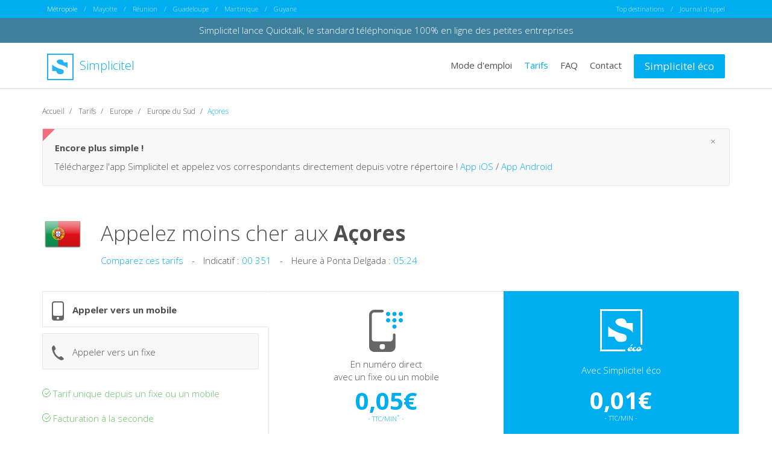

--- FILE ---
content_type: text/html; charset=utf-8
request_url: https://www.simplicitel.com/europe/telephoner-moins-cher-aux-acores.php
body_size: 209228
content:
<!DOCTYPE html>
<html lang="fr">
<head>
    <meta charset="UTF-8">
    <meta http-equiv="X-UA-Compatible" content="IE=edge">

    <title>Téléphoner aux Açores moins cher - 0,05€/min - Appeler Açores</title>

    <meta name="viewport" content="width=device-width, initial-scale=1, maximum-scale=1, user-scalable=no">
    <meta name="description" content="Simplicitel vous permet de téléphoner moins cher aux Açores. Appelez moins cher vers les telephones fixes et mobiles aux Açores">

    <!-- Alternate -->
    <link rel="canonical" href="https://www.simplicitel.com/europe/telephoner-moins-cher-aux-acores.php">
    <link rel="alternate" href="https://www.simplicitel.com/europe/telephoner-moins-cher-aux-acores.php" hreflang="x-default">
    <link rel="alternate" href="https://www.simplicitel.com/mayotte/europe/telephoner-moins-cher-aux-acores.php" hreflang="fr-yt">
    <link rel="alternate" href="https://www.simplicitel.com/reunion/europe/telephoner-moins-cher-aux-acores.php" hreflang="fr-re">
    <link rel="alternate" href="https://www.simplicitel.com/guadeloupe/europe/telephoner-moins-cher-aux-acores.php" hreflang="fr-gp">
    <link rel="alternate" href="https://www.simplicitel.com/martinique/europe/telephoner-moins-cher-aux-acores.php" hreflang="fr-mq">
    <link rel="alternate" href="https://www.simplicitel.com/guyane/europe/telephoner-moins-cher-aux-acores.php" hreflang="fr-gf">
            <link rel="alternate" href="https://www.simpliciteleco.be/comment-telephoner-moins-cher-aux-acores" hreflang="fr-be">
    
    <!-- OpenGraph -->
    <meta property="og:title" content="Téléphoner moins cher avec Simplicitel">
    <meta property="og:type" content="website">
    <meta property="og:url" content="https://www.simplicitel.com">
    <meta property="og:image" content="https://www.simplicitel.com/img/apps.png">
    <meta property="og:description" content="La solution pour appeler moins cher l’étranger depuis son fixe ou son mobile">

    <!-- Favicon -->
    <link rel="apple-touch-icon" sizes="57x57" href="/favicons/apple-touch-icon-57x57.png">
    <link rel="apple-touch-icon" sizes="60x60" href="/favicons/apple-touch-icon-60x60.png">
    <link rel="apple-touch-icon" sizes="72x72" href="/favicons/apple-touch-icon-72x72.png">
    <link rel="apple-touch-icon" sizes="76x76" href="/favicons/apple-touch-icon-76x76.png">
    <link rel="apple-touch-icon" sizes="114x114" href="/favicons/apple-touch-icon-114x114.png">
    <link rel="apple-touch-icon" sizes="120x120" href="/favicons/apple-touch-icon-120x120.png">
    <link rel="apple-touch-icon" sizes="144x144" href="/favicons/apple-touch-icon-144x144.png">
    <link rel="apple-touch-icon" sizes="152x152" href="/favicons/apple-touch-icon-152x152.png">
    <link rel="apple-touch-icon" sizes="180x180" href="/favicons/apple-touch-icon-180x180.png">
    <link rel="icon" type="image/png" href="/favicons/favicon-32x32.png" sizes="32x32">
    <link rel="icon" type="image/png" href="/favicons/favicon-194x194.png" sizes="194x194">
    <link rel="icon" type="image/png" href="/favicons/favicon-96x96.png" sizes="96x96">
    <link rel="icon" type="image/png" href="/favicons/android-chrome-192x192.png" sizes="192x192">
    <link rel="icon" type="image/png" href="/favicons/favicon-16x16.png" sizes="16x16">
    <link rel="manifest" href="/favicons/manifest.json">
    <link rel="shortcut icon" href="/favicons/favicon.ico">
    <meta name="apple-mobile-web-app-title" content="Simplicitel">
    <meta name="application-name" content="Simplicitel">
    <meta name="msapplication-TileColor" content="#ffffff">
    <meta name="msapplication-TileImage" content="/favicons/mstile-144x144.png">
    <meta name="msapplication-config" content="/favicons/browserconfig.xml">
    <meta name="theme-color" content="#ffffff">

    <!-- Apps -->
    <meta name="apple-itunes-app" content="app-id=515709892">
    <meta name="google-play-app" content="market://details?id=com.Simplicitel">

    <!-- CSS -->
    <link rel="stylesheet" href="/css/app.min.css"/>
    
    <!-- Shim -->
    <!--[if lt IE 9]>
    <link rel="stylesheet" href="/css/legacy.min.css">
    <script src="//cdnjs.cloudflare.com/ajax/libs/html5shiv/3.7.2/html5shiv.min.js"></script>
    <script src="//cdnjs.cloudflare.com/ajax/libs/respond.js/1.4.2/respond.js"></script>
    <![endif]-->
</head>
<body>

<div class="nav nav-origin hidden-xs">
    <div class="container">
        <div class="row">
            <div class="col-sm-8 text-left">
                <a href="/europe/telephoner-moins-cher-aux-acores.php" class="active">Métropole</a>
                /
                <a href="/mayotte/europe/telephoner-moins-cher-aux-acores.php" class="">Mayotte</a>
                /
                <a href="/reunion/europe/telephoner-moins-cher-aux-acores.php" class="">Réunion</a>
                /
                <a href="/guadeloupe/europe/telephoner-moins-cher-aux-acores.php" class="">Guadeloupe</a>
                /
                <a href="/martinique/europe/telephoner-moins-cher-aux-acores.php" class="">Martinique</a>
                /
                <a href="/guyane/europe/telephoner-moins-cher-aux-acores.php" class="">Guyane</a>
            </div>
            <div class="col-sm-4 text-right">
                <a href="#" id="top-destination-trigger">Top destinations</a>

                <ul class="top-destination" id="top-destination">
                                            <li>
                            <a href="/afrique/telephoner-moins-cher-au-cameroun.php">
                                Appeler Cameroun moins cher
                            </a>
                        </li>
                                            <li>
                            <a href="/afrique/telephoner-moins-cher-en-cote-divoire.php">
                                Appeler C&ocirc;te d'Ivoire moins cher
                            </a>
                        </li>
                                            <li>
                            <a href="/asie/telephoner-moins-cher-au-liban.php">
                                Appeler Liban moins cher
                            </a>
                        </li>
                                            <li>
                            <a href="/afrique/telephoner-moins-cher-a-madagascar.php">
                                Appeler Madagascar moins cher
                            </a>
                        </li>
                                            <li>
                            <a href="/afrique/telephoner-moins-cher-au-mali.php">
                                Appeler Mali moins cher
                            </a>
                        </li>
                                            <li>
                            <a href="/afrique/telephoner-moins-cher-a-ile-maurice.php">
                                Appeler Ile Maurice  moins cher
                            </a>
                        </li>
                                    </ul>
                /
                                    <a href="#" id="login">Journal d'appel</a>
                            </div>
        </div>
    </div>
</div><div style="background:#3e7f9e;padding:10px;text-align:center;">
	<a href="https://www.quicktalk.com" target="_blank" style="color:#fff;">Simplicitel lance Quicktalk, le standard téléphonique 100% en ligne des petites entreprises</a>
</div>
<div class="nav">
    <div class="container">
        <div class="row">
            <div class="col-xs-12 col-sm-4 nav-header">
                <div class="row">
                    <div class="col-xs-10 col-sm-12">
                        <a href="/" class="brand">
                            <img src="/img/logo-blue.svg" height="44" width="44" alt="logo de simplicitel" class="svg"/>
                            Simplicitel
                        </a>
                    </div>

                    <div class="col-xs-2 text-right visible-xs burger">
                        <img src="/img/burger.svg" alt="menu" width="36" height="36" style="padding-right: 10px" class="svg">
                    </div>
                </div>
            </div>
            <div class="col-xs-12 col-sm-8 text-right-md nav-menu">
                <ul>
                    <li class="visible-xs">
                        <select class="form-control origin-selector">
                            <option value="metropole" data-link="/europe/telephoner-moins-cher-aux-acores.php" >Métropole</option>
                            <option value="mayotte" data-link="/mayotte/europe/telephoner-moins-cher-aux-acores.php" >Mayotte</option>
                            <option value="reunion" data-link="/reunion/europe/telephoner-moins-cher-aux-acores.php" >Réunion</option>
                            <option value="guadeloupe" data-link="/guadeloupe/europe/telephoner-moins-cher-aux-acores.php" >Guadeloupe</option>
                            <option value="martinique" data-link="/martinique/europe/telephoner-moins-cher-aux-acores.php" >Martinique</option>
                            <option value="guyane" data-link="/guyane/europe/telephoner-moins-cher-aux-acores.php" >Guyane</option>
                        </select>
                    </li>
                    <li>
                        <a href="/presentation.php" class="">
                            Mode d'emploi
                        </a>
                    </li>
                    <li>
                        <a href="/tarifs.php" class="active">
                            Tarifs
                        </a>
                    </li>
                    <li>
                        <a href="/faq.php" class="">
                            FAQ
                        </a>
                    </li>
                    <li>
                        <a href="/contact.php" class="">
                            Contact
                        </a>
                    </li>
                                            <li class="visible-xs"><a href="#" id="login-alt">Journal d'appel</a></li>
                                        <li><a href="https://www.simpliciteleco.com/" class="btn btn-primary">Simplicitel éco</a></li>
                </ul>
            </div>
        </div>
    </div>
</div>
<div class="main">
    <div class="container">
        <div class="row" itemscope="" itemtype="http://schema.org/Product">
            <div class="col-xs-12">
                <ol class="breadcrumb">
                    <li itemscope="" itemtype="http://data-vocabulary.org/Breadcrumb">
                        <a itemprop="url" href="/"><span itemprop="title">Accueil</span></a>
                    </li>
                    <li itemscope="" itemtype="http://data-vocabulary.org/Breadcrumb">
                        <a itemprop="url" href="/tarifs.php"><span itemprop="title">Tarifs</span></a>
                    </li>
                    <li itemscope="" itemtype="http://data-vocabulary.org/Breadcrumb">
                        <a itemprop="url" href="/europe/telephoner-moins-cher-en-europe.php"><span itemprop="title">Europe</span></a>
                    </li>
                    <li itemscope="" itemtype="http://data-vocabulary.org/Breadcrumb">
                        <a itemprop="url" href="/telephoner-moins-cher-en-europe-sud.php"><span itemprop="title">Europe du Sud</span></a>
                    </li>
                    <li class="active">Açores</li>
                </ol>
            </div>

            <div class="col-xs-12">
    <div class="alert alert-notif" style="">
        <button type="button" class="close" data-dismiss="alert" aria-label="Close">
            <span aria-hidden="true">&times;</span></button>

        <p>
            <strong>Encore plus simple !</strong>
        </p>

        <p>
            Téléchargez l'app Simplicitel et appelez vos correspondants directement depuis votre répertoire !
            <a href="https://itunes.apple.com/fr/app/simplicitel/id515709892?mt=8" target="_blank">App iOS</a>
            /
            <a href="https://play.google.com/store/apps/details?id=com.Simplicitel" target="_blank">App Android</a>
        </p>
    </div>
</div>
            <div class="col-xs-12 col-md-1 text-center">
                <img src="[data-uri]"
                     srcset="[data-uri] 1x,
                     [data-uri] 2x"
                     alt="drapeau de Açores"
                     width="64"
                     height="64"
                     itemprop="image"
                     class="flag flag-big"/>
            </div>

            <div class="col-xs-12 col-md-11 text-center text-left-md">
                <h1 class="country text-ellipsis" itemprop="name">
                    Appelez moins cher aux                    <strong>A&ccedil;ores</strong>
                                    </h1>
            </div>

            <div class="col-md-11 col-md-offset-1 hidden-xs hidden-sm">
                <ul class="inline">
                    <li><a href="/comparez-nos-tarifs-acores.php">Comparez ces tarifs</a></li>
                    <li class="divider">-</li>
                    <li>Indicatif : <span class="blue">00 351</span></li>
                    <li class="divider">-</li>
                    <li>Heure à Ponta Delgada : <span class="blue">05:24</span></li>
                </ul>
            </div>

            <div class="col-md-12 margin-top-30 margin-bottom-20">
                <div class="row pricing">
                    <div class="col-xs-10 col-xs-offset-1 col-sm-12 col-sm-offset-0 col-md-4 col-md-offset-0">
                        <div class="row">
                            <div class="col-md-12 switch active" data-tab="mobile">
                                <img src="/img/picto-mobile.svg" alt="" width="20" height="32" class="svg"/>
                                Appeler vers un mobile
                            </div>

                            <div class="col-md-12 switch " data-tab="fixe">
                                <img src="/img/picto-fixe.svg" alt="" width="20" height="31" class="svg"/>
                                Appeler vers un fixe
                            </div>

                            
                            <div class="col-sm-12 hidden-xs hidden-sm">
                                <ul>
                                    <li>
                                        <img src="/img/picto-check-green.svg" alt="✓" width="14" height="14" class="svg"/>
                                        Tarif unique depuis un fixe ou un mobile
                                    </li>
                                    <li>
                                        <img src="/img/picto-check-green.svg" alt="✓" width="14" height="14" class="svg"/>
                                        Facturation à la seconde
                                    </li>
                                    <li>
                                        <img src="/img/picto-check-green.svg" alt="✓" width="14" height="14" class="svg"/>
                                        Utilisation immédiate
                                    </li>
                                </ul>
                            </div>
                        </div>
                    </div>

                    <!-- bloc mobile -->
                    <div class="col-xs-10 col-xs-offset-1 col-sm-6 col-sm-offset-0 col-md-4 text-center mobile block simplicitel" style="display:block;" itemprop="offers" itemscope="" itemtype="http://schema.org/AggregateOffer">
                        <meta content="0,05€">
                        <meta itemprop="PriceSpecification" content="mobile">
                        <meta itemprop="name" content="téléphoner moins cher aux Açores">
                        <meta itemprop="priceCurrency" content="EUR">
                        <meta itemprop="lowprice" content="0,05€">

                        <img src="/img/picto-1.svg" alt="" width="56" height="70" class="svg"/>

                        <p style="margin:10px 0 0;">
                            En numéro direct
                            <br>
                            avec un fixe ou un mobile
                        </p>

                        <p style="margin-bottom: -10px;"><strong>0,05€</strong></p><p><small>- TTC/MIN<sup>*</sup> -</small></p>
                                                    <ol>
                                <li>1 - Appelez le <em>0811 388 388</em></li>
                                <li>2 - Composez le numéro de votre corresponsant</li>
                                <li>3 - Profitez du tarif de Simplicitel</li>
                            </ol>
                                            </div>
                    <div class="col-xs-10 col-xs-offset-1 col-sm-6 col-sm-offset-0 col-md-4 text-center mobile block simplicitel-eco" style="display:block;">
                        <img src="/img/logo-eco.svg" alt="logo de simplicitel éco" width="70" height="70" class="svg simplicitel-eco"/>

                        <p>
                            <br>
                            Avec Simplicitel éco
                        </p>

                                                    <p style="margin-bottom: -10px;"><strong>0,01€</strong></p><p><small>- TTC/MIN -</small></p>                        
                                                    <ol>
                                <li>1 - Entrez votre numéro de téléphone</li>
                                <li>2 - Chargez le en crédits d'appels</li>
                                <li>3 - Payez encore moins cher</li>
                            </ol>

                            <div class="row">
                                <div class="col-xs-8 col-xs-offset-2">
                                    <br>
                                    <a href="https://www.simpliciteleco.com/comment-telephoner-moins-cher-aux-acores" class="btn btn-secondary form-control">GO</a>
                                </div>
                            </div>
                                            </div>
                    <!-- bloc fixe -->
                    <div class="col-xs-10 col-xs-offset-1 col-sm-6 col-sm-offset-0 col-md-4 text-center fixe block simplicitel" style="display:none;">
                        <img src="/img/picto-1.svg" alt="" width="56" height="70" class="svg"/>

                        <p style="margin:10px 0 0;">
                            En numéro direct
                            <br>
                            avec un fixe ou un mobile
                        </p>


                        <p style="margin-bottom: -10px;"><strong>0,05€</strong></p><p><small>- TTC/MIN<sup>*</sup> -</small></p>
                                                    <ol>
                                <li>1 - Appelez le <em>0811 388 388</em></li>
                                <li>2 - Composez le numéro de votre corresponsant</li>
                                <li>3 - Profitez du tarif de Simplicitel</li>
                            </ol>
                                            </div>
                    <div class="col-xs-10 col-xs-offset-1 col-sm-6 col-sm-offset-0 col-md-4 text-center fixe block simplicitel-eco" style="display:none;">
                        <img src="/img/logo-eco.svg" alt="logo de simplicitel éco" width="70" height="70" class="svg"/>

                        <p>
                            <br>
                            Avec Simplicitel éco
                        </p>

                                                    <p style="margin-bottom: -10px;"><strong>0,01€</strong></p><p><small>- TTC/MIN -</small></p>                        
                                                    <ol>
                                <li>1 - Entrez votre numéro de téléphone</li>
                                <li>2 - Chargez le en crédits d'appels</li>
                                <li>3 - Payez encore moins cher</li>
                            </ol>

                            <div class="row">
                                <div class="col-xs-8 col-xs-offset-2">
                                    <br>
                                    <a href="https://www.simpliciteleco.com/comment-telephoner-moins-cher-aux-acores" class="btn btn-secondary form-control">GO</a>
                                </div>
                            </div>
                                            </div>
                    <!-- bloc speciaux -->
                                    </div>
            </div>


            <div class="col-md-8 col-md-offset-4 col-sm-12 col-sm-offset-0 col-xs-10 col-xs-offset-1 hidden-xs">
                <div class="row pricing">
                    <!-- Mobile -->
                                            <div class="mobile col-xs-12 text-center legal" style="display:block;">
                            <sup>*</sup>Tarif du 0811 388 388 :
                            0,05€                                        TTC/min depuis un fixe ou un mobile.
                            <br>
                                        Facturation à la seconde dès la première seconde. Pas de coût de connexion.
                        </div>
                                        <!-- Fixe -->
                                        <div class="fixe col-xs-12 text-center legal" style="display:none;">
                        <sup>*</sup>Tarif du 0811 388 388 :
                        0,05€                        TTC/min depuis un fixe ou un mobile.
                        <br>
                        Facturation à la seconde dès la première seconde. Pas de coût de connexion.
                    </div>
                                    </div>
            </div>
        </div>
    </div>
</div>

<div class="favorites margin-top-50 margin-bottom-50">
    <div class="container">
        <div class="row">
            <div class="col-md-12">
                <h3>Les destinations phares</h3>

                <div class="row">
                    <div class="col-xs-3 col-xs-offset-6 col-md-3 col-md-offset-4">Fixe</div>
                    <div class="col-xs-3 col-md-3">Mobile</div>
                </div>

                                    <a class="row table-row odd" href="/afrique/telephoner-moins-cher-au-cameroun.php">
                        <div class="col-xs-6 col-md-4 text-ellipsis">
                            <img src="[data-uri]"
                                 srcset="[data-uri] 1x,
                                 [data-uri] 2x"
                                 alt="drapeau de Cameroun"
                                 width="32"
                                 height="32"/>
                            Cameroun                        </div>
                        <div class="col-xs-3 col-md-3 text-ellipsis">
                            <strong>
                                0,15€/min<sup>*</sup>                            </strong>
                        </div>
                        <div class="col-xs-3 col-md-3 text-ellipsis">
                            <strong>
                                0,35€/min<sup>*</sup>                            </strong>
                        </div>
                        <div class="col-md-2 text-right hidden-xs hidden-sm blue" style="padding-right: 25px;">
                            Appelez
                        </div>
                    </a>
                                    <a class="row table-row even" href="/afrique/telephoner-moins-cher-en-cote-divoire.php">
                        <div class="col-xs-6 col-md-4 text-ellipsis">
                            <img src="[data-uri]"
                                 srcset="[data-uri] 1x,
                                 [data-uri] 2x"
                                 alt="drapeau de Côte d'Ivoire"
                                 width="32"
                                 height="32"/>
                            Côte d'Ivoire                        </div>
                        <div class="col-xs-3 col-md-3 text-ellipsis">
                            <strong>
                                0,35€/min<sup>*</sup>                            </strong>
                        </div>
                        <div class="col-xs-3 col-md-3 text-ellipsis">
                            <strong>
                                0,45€/min<sup>*</sup>                            </strong>
                        </div>
                        <div class="col-md-2 text-right hidden-xs hidden-sm blue" style="padding-right: 25px;">
                            Appelez
                        </div>
                    </a>
                                    <a class="row table-row odd" href="/asie/telephoner-moins-cher-au-liban.php">
                        <div class="col-xs-6 col-md-4 text-ellipsis">
                            <img src="[data-uri]"
                                 srcset="[data-uri] 1x,
                                 [data-uri] 2x"
                                 alt="drapeau de Liban"
                                 width="32"
                                 height="32"/>
                            Liban                        </div>
                        <div class="col-xs-3 col-md-3 text-ellipsis">
                            <strong>
                                0,15€/min<sup>*</sup>                            </strong>
                        </div>
                        <div class="col-xs-3 col-md-3 text-ellipsis">
                            <strong>
                                0,35€/min<sup>*</sup>                            </strong>
                        </div>
                        <div class="col-md-2 text-right hidden-xs hidden-sm blue" style="padding-right: 25px;">
                            Appelez
                        </div>
                    </a>
                                    <a class="row table-row even" href="/afrique/telephoner-moins-cher-a-madagascar.php">
                        <div class="col-xs-6 col-md-4 text-ellipsis">
                            <img src="[data-uri]"
                                 srcset="[data-uri] 1x,
                                 [data-uri] 2x"
                                 alt="drapeau de Madagascar"
                                 width="32"
                                 height="32"/>
                            Madagascar                        </div>
                        <div class="col-xs-3 col-md-3 text-ellipsis">
                            <strong>
                                0,80€/min<sup>*</sup>                            </strong>
                        </div>
                        <div class="col-xs-3 col-md-3 text-ellipsis">
                            <strong>
                                0,80€/min<sup>*</sup>                            </strong>
                        </div>
                        <div class="col-md-2 text-right hidden-xs hidden-sm blue" style="padding-right: 25px;">
                            Appelez
                        </div>
                    </a>
                                    <a class="row table-row odd" href="/afrique/telephoner-moins-cher-au-mali.php">
                        <div class="col-xs-6 col-md-4 text-ellipsis">
                            <img src="[data-uri]"
                                 srcset="[data-uri] 1x,
                                 [data-uri] 2x"
                                 alt="drapeau de Mali"
                                 width="32"
                                 height="32"/>
                            Mali                        </div>
                        <div class="col-xs-3 col-md-3 text-ellipsis">
                            <strong>
                                0,35€/min<sup>*</sup>                            </strong>
                        </div>
                        <div class="col-xs-3 col-md-3 text-ellipsis">
                            <strong>
                                0,45€/min<sup>*</sup>                            </strong>
                        </div>
                        <div class="col-md-2 text-right hidden-xs hidden-sm blue" style="padding-right: 25px;">
                            Appelez
                        </div>
                    </a>
                            </div>
        </div>
    </div>

    <div class="searchbox-container searchbox-container-lite margin-top-30">
        <div class="container">
            <div class="row">
                <div class="col-xs-12 col-md-8">

                    <select name="country_infos_country" id="ajax" class="form-control">
                        <option value="" data-skip="true" disabled selected>Selectionner une destination</option>
                                                    <option value="acores"
                                    data-prepo="aux"
                                    data-sprite=""
                                    data-iso="PT"
                                    data-continent="europe"
                                    data-img="[data-uri]"
                                    data-link="/europe/telephoner-moins-cher-aux-acores.php">
                                Açores                            </option>
                                                    <option value="afghanistan"
                                    data-prepo="en"
                                    data-sprite=""
                                    data-iso="AF"
                                    data-continent="asie"
                                    data-img="[data-uri]"
                                    data-link="/asie/telephoner-moins-cher-en-afghanistan.php">
                                Afghanistan                            </option>
                                                    <option value="afrique-du-sud"
                                    data-prepo="en"
                                    data-sprite=""
                                    data-iso="ZA"
                                    data-continent="afrique"
                                    data-img="[data-uri]"
                                    data-link="/afrique/telephoner-moins-cher-en-afrique-du-sud.php">
                                Afrique du Sud                            </option>
                                                    <option value="albanie"
                                    data-prepo="en"
                                    data-sprite=""
                                    data-iso="AL"
                                    data-continent="europe"
                                    data-img="[data-uri]"
                                    data-link="/europe/telephoner-moins-cher-en-albanie.php">
                                Albanie                            </option>
                                                    <option value="algerie"
                                    data-prepo="en"
                                    data-sprite=""
                                    data-iso="DZ"
                                    data-continent="afrique"
                                    data-img="[data-uri]"
                                    data-link="/afrique/telephoner-moins-cher-en-algerie.php">
                                Algérie                            </option>
                                                    <option value="allemagne"
                                    data-prepo="en"
                                    data-sprite=""
                                    data-iso="DE"
                                    data-continent="europe"
                                    data-img="[data-uri]"
                                    data-link="/europe/telephoner-moins-cher-en-allemagne.php">
                                Allemagne                            </option>
                                                    <option value="andorre"
                                    data-prepo="en"
                                    data-sprite=""
                                    data-iso="AD"
                                    data-continent="europe"
                                    data-img="[data-uri]"
                                    data-link="/europe/telephoner-moins-cher-en-andorre.php">
                                Andorre                            </option>
                                                    <option value="angleterre"
                                    data-prepo="en"
                                    data-sprite=""
                                    data-iso="GB"
                                    data-continent="europe"
                                    data-img="[data-uri]"
                                    data-link="/europe/telephoner-moins-cher-en-angleterre.php">
                                Angleterre                            </option>
                                                    <option value="angola"
                                    data-prepo="en"
                                    data-sprite=""
                                    data-iso="AO"
                                    data-continent="afrique"
                                    data-img="[data-uri]"
                                    data-link="/afrique/telephoner-moins-cher-en-angola.php">
                                Angola                            </option>
                                                    <option value="anguilla"
                                    data-prepo="en"
                                    data-sprite=""
                                    data-iso="AI"
                                    data-continent="amerique"
                                    data-img="[data-uri]"
                                    data-link="/amerique/telephoner-moins-cher-en-anguilla.php">
                                Anguilla                            </option>
                                                    <option value="antigua-et-barbuda"
                                    data-prepo="en"
                                    data-sprite=""
                                    data-iso="AG"
                                    data-continent="amerique"
                                    data-img="[data-uri]"
                                    data-link="/amerique/telephoner-moins-cher-en-antigua-et-barbuda.php">
                                Antigua et Barbuda                            </option>
                                                    <option value="antilles-neerlandaises"
                                    data-prepo="aux"
                                    data-sprite=""
                                    data-iso="AN"
                                    data-continent="amerique"
                                    data-img="[data-uri]"
                                    data-link="/amerique/telephoner-moins-cher-aux-antilles-neerlandaises.php">
                                Antilles Néerlandaises                            </option>
                                                    <option value="arabie-saoudite"
                                    data-prepo="en"
                                    data-sprite=""
                                    data-iso="SA"
                                    data-continent="asie"
                                    data-img="[data-uri]"
                                    data-link="/asie/telephoner-moins-cher-en-arabie-saoudite.php">
                                Arabie Saoudite                            </option>
                                                    <option value="argentine"
                                    data-prepo="en"
                                    data-sprite=""
                                    data-iso="AR"
                                    data-continent="amerique"
                                    data-img="[data-uri]"
                                    data-link="/amerique/telephoner-moins-cher-en-argentine.php">
                                Argentine                            </option>
                                                    <option value="armenie"
                                    data-prepo="en"
                                    data-sprite=""
                                    data-iso="AM"
                                    data-continent="asie"
                                    data-img="[data-uri]"
                                    data-link="/asie/telephoner-moins-cher-en-armenie.php">
                                Arménie                            </option>
                                                    <option value="aruba"
                                    data-prepo="en"
                                    data-sprite=""
                                    data-iso="AW"
                                    data-continent="amerique"
                                    data-img="[data-uri]"
                                    data-link="/amerique/telephoner-moins-cher-en-aruba.php">
                                Aruba                            </option>
                                                    <option value="australie"
                                    data-prepo="en"
                                    data-sprite=""
                                    data-iso="AU"
                                    data-continent="oceanie"
                                    data-img="[data-uri]"
                                    data-link="/oceanie/telephoner-moins-cher-en-australie.php">
                                Australie                            </option>
                                                    <option value="autriche"
                                    data-prepo="en"
                                    data-sprite=""
                                    data-iso="AT"
                                    data-continent="europe"
                                    data-img="[data-uri]"
                                    data-link="/europe/telephoner-moins-cher-en-autriche.php">
                                Autriche                            </option>
                                                    <option value="azerbaiedjan"
                                    data-prepo="en"
                                    data-sprite=""
                                    data-iso="AZ"
                                    data-continent="asie"
                                    data-img="[data-uri]"
                                    data-link="/asie/telephoner-moins-cher-en-azerbaiedjan.php">
                                Azerbaïdjan                            </option>
                                                    <option value="bahamas"
                                    data-prepo="aux"
                                    data-sprite=""
                                    data-iso="BS"
                                    data-continent="amerique"
                                    data-img="[data-uri]"
                                    data-link="/amerique/telephoner-moins-cher-aux-bahamas.php">
                                Bahamas                            </option>
                                                    <option value="bahrein"
                                    data-prepo="au"
                                    data-sprite=""
                                    data-iso="BH"
                                    data-continent="asie"
                                    data-img="[data-uri]"
                                    data-link="/asie/telephoner-moins-cher-au-bahrein.php">
                                Bahreïn                            </option>
                                                    <option value="bangladesh"
                                    data-prepo="au"
                                    data-sprite=""
                                    data-iso="BD"
                                    data-continent="asie"
                                    data-img="[data-uri]"
                                    data-link="/asie/telephoner-moins-cher-au-bangladesh.php">
                                Bangladesh                            </option>
                                                    <option value="barbade"
                                    data-prepo="a"
                                    data-sprite=""
                                    data-iso="BB"
                                    data-continent="amerique"
                                    data-img="[data-uri]"
                                    data-link="/amerique/telephoner-moins-cher-a-barbade.php">
                                Barbade                            </option>
                                                    <option value="belgique"
                                    data-prepo="en"
                                    data-sprite=""
                                    data-iso="BE"
                                    data-continent="europe"
                                    data-img="[data-uri]"
                                    data-link="/europe/telephoner-moins-cher-en-belgique.php">
                                Belgique                            </option>
                                                    <option value="belize"
                                    data-prepo="en"
                                    data-sprite=""
                                    data-iso="BZ"
                                    data-continent="amerique"
                                    data-img="[data-uri]"
                                    data-link="/amerique/telephoner-moins-cher-en-belize.php">
                                Belize                            </option>
                                                    <option value="benin"
                                    data-prepo="au"
                                    data-sprite=""
                                    data-iso="BJ"
                                    data-continent="afrique"
                                    data-img="[data-uri]"
                                    data-link="/afrique/telephoner-moins-cher-au-benin.php">
                                Bénin                            </option>
                                                    <option value="bermudes"
                                    data-prepo="aux"
                                    data-sprite=""
                                    data-iso="BM"
                                    data-continent="amerique"
                                    data-img="[data-uri]"
                                    data-link="/amerique/telephoner-moins-cher-aux-bermudes.php">
                                Bermudes                            </option>
                                                    <option value="bhoutan"
                                    data-prepo="au"
                                    data-sprite=""
                                    data-iso="BT"
                                    data-continent="asie"
                                    data-img="[data-uri]"
                                    data-link="/asie/telephoner-moins-cher-au-bhoutan.php">
                                Bhoutan                            </option>
                                                    <option value="bielorussie"
                                    data-prepo="en"
                                    data-sprite=""
                                    data-iso="BY"
                                    data-continent="europe"
                                    data-img="[data-uri]"
                                    data-link="/europe/telephoner-moins-cher-en-bielorussie.php">
                                Biélorussie                            </option>
                                                    <option value="bolivie"
                                    data-prepo="en"
                                    data-sprite=""
                                    data-iso="BO"
                                    data-continent="amerique"
                                    data-img="[data-uri]"
                                    data-link="/amerique/telephoner-moins-cher-en-bolivie.php">
                                Bolivie                            </option>
                                                    <option value="bosnie"
                                    data-prepo="en"
                                    data-sprite=""
                                    data-iso="BA"
                                    data-continent="europe"
                                    data-img="[data-uri]"
                                    data-link="/europe/telephoner-moins-cher-en-bosnie.php">
                                Bosnie-Herzégovine                            </option>
                                                    <option value="botswana"
                                    data-prepo="au"
                                    data-sprite=""
                                    data-iso="BW"
                                    data-continent="afrique"
                                    data-img="[data-uri]"
                                    data-link="/afrique/telephoner-moins-cher-au-botswana.php">
                                Botswana                            </option>
                                                    <option value="bresil"
                                    data-prepo="au"
                                    data-sprite=""
                                    data-iso="BR"
                                    data-continent="amerique"
                                    data-img="[data-uri]"
                                    data-link="/amerique/telephoner-moins-cher-au-bresil.php">
                                Brésil                            </option>
                                                    <option value="brunei"
                                    data-prepo="au"
                                    data-sprite=""
                                    data-iso="BN"
                                    data-continent="asie"
                                    data-img="[data-uri]"
                                    data-link="/asie/telephoner-moins-cher-au-brunei.php">
                                Brunei                            </option>
                                                    <option value="bulgarie"
                                    data-prepo="en"
                                    data-sprite=""
                                    data-iso="BG"
                                    data-continent="europe"
                                    data-img="[data-uri]"
                                    data-link="/europe/telephoner-moins-cher-en-bulgarie.php">
                                Bulgarie                            </option>
                                                    <option value="burkina-faso"
                                    data-prepo="au"
                                    data-sprite=""
                                    data-iso="BF"
                                    data-continent="afrique"
                                    data-img="[data-uri]"
                                    data-link="/afrique/telephoner-moins-cher-au-burkina-faso.php">
                                Burkina Faso                            </option>
                                                    <option value="burundi"
                                    data-prepo="au"
                                    data-sprite=""
                                    data-iso="BI"
                                    data-continent="afrique"
                                    data-img="[data-uri]"
                                    data-link="/afrique/telephoner-moins-cher-au-burundi.php">
                                Burundi                            </option>
                                                    <option value="cambodge"
                                    data-prepo="au"
                                    data-sprite=""
                                    data-iso="KH"
                                    data-continent="asie"
                                    data-img="[data-uri]"
                                    data-link="/asie/telephoner-moins-cher-au-cambodge.php">
                                Cambodge                            </option>
                                                    <option value="cameroun"
                                    data-prepo="au"
                                    data-sprite=""
                                    data-iso="CM"
                                    data-continent="afrique"
                                    data-img="[data-uri]"
                                    data-link="/afrique/telephoner-moins-cher-au-cameroun.php">
                                Cameroun                            </option>
                                                    <option value="canada"
                                    data-prepo="au"
                                    data-sprite=""
                                    data-iso="CA"
                                    data-continent="amerique"
                                    data-img="[data-uri]"
                                    data-link="/amerique/telephoner-moins-cher-au-canada.php">
                                Canada                            </option>
                                                    <option value="cap-vert"
                                    data-prepo="au"
                                    data-sprite=""
                                    data-iso="CV"
                                    data-continent="afrique"
                                    data-img="[data-uri]"
                                    data-link="/afrique/telephoner-moins-cher-au-cap-vert.php">
                                Cap Vert                            </option>
                                                    <option value="chili"
                                    data-prepo="au"
                                    data-sprite=""
                                    data-iso="CL"
                                    data-continent="amerique"
                                    data-img="[data-uri]"
                                    data-link="/amerique/telephoner-moins-cher-au-chili.php">
                                Chili                            </option>
                                                    <option value="chine"
                                    data-prepo="en"
                                    data-sprite=""
                                    data-iso="CN"
                                    data-continent="asie"
                                    data-img="[data-uri]"
                                    data-link="/asie/telephoner-moins-cher-en-chine.php">
                                Chine                            </option>
                                                    <option value="chypre-nord"
                                    data-prepo="a"
                                    data-sprite=""
                                    data-iso="NCYP"
                                    data-continent="europe"
                                    data-img="[data-uri]"
                                    data-link="/europe/telephoner-moins-cher-a-chypre-nord.php">
                                Chypre Nord                            </option>
                                                    <option value="chypre-sud"
                                    data-prepo="a"
                                    data-sprite=""
                                    data-iso="CY"
                                    data-continent="europe"
                                    data-img="[data-uri]"
                                    data-link="/europe/telephoner-moins-cher-a-chypre-sud.php">
                                Chypre Sud                            </option>
                                                    <option value="colombie"
                                    data-prepo="en"
                                    data-sprite=""
                                    data-iso="CO"
                                    data-continent="amerique"
                                    data-img="[data-uri]"
                                    data-link="/amerique/telephoner-moins-cher-en-colombie.php">
                                Colombie                            </option>
                                                    <option value="comores"
                                    data-prepo="aux"
                                    data-sprite=""
                                    data-iso="KM"
                                    data-continent="afrique"
                                    data-img="[data-uri]"
                                    data-link="/afrique/telephoner-moins-cher-aux-comores.php">
                                Comores                            </option>
                                                    <option value="congo"
                                    data-prepo="en"
                                    data-sprite=""
                                    data-iso="CG"
                                    data-continent="afrique"
                                    data-img="[data-uri]"
                                    data-link="/afrique/telephoner-moins-cher-en-congo.php">
                                Congo                            </option>
                                                    <option value="coree-du-sud"
                                    data-prepo="en"
                                    data-sprite=""
                                    data-iso="KR"
                                    data-continent="asie"
                                    data-img="[data-uri]"
                                    data-link="/asie/telephoner-moins-cher-en-coree-du-sud.php">
                                Corée du Sud                            </option>
                                                    <option value="costa-rica"
                                    data-prepo="au"
                                    data-sprite=""
                                    data-iso="CR"
                                    data-continent="amerique"
                                    data-img="[data-uri]"
                                    data-link="/amerique/telephoner-moins-cher-au-costa-rica.php">
                                Costa Rica                            </option>
                                                    <option value="cote-divoire"
                                    data-prepo="en"
                                    data-sprite=""
                                    data-iso="CI"
                                    data-continent="afrique"
                                    data-img="[data-uri]"
                                    data-link="/afrique/telephoner-moins-cher-en-cote-divoire.php">
                                Côte d'Ivoire                            </option>
                                                    <option value="croatie"
                                    data-prepo="en"
                                    data-sprite=""
                                    data-iso="HR"
                                    data-continent="europe"
                                    data-img="[data-uri]"
                                    data-link="/europe/telephoner-moins-cher-en-croatie.php">
                                Croatie                            </option>
                                                    <option value="danemark"
                                    data-prepo="au"
                                    data-sprite=""
                                    data-iso="DK"
                                    data-continent="europe"
                                    data-img="[data-uri]"
                                    data-link="/europe/telephoner-moins-cher-au-danemark.php">
                                Danemark                            </option>
                                                    <option value="djibouti"
                                    data-prepo="a"
                                    data-sprite=""
                                    data-iso="DJ"
                                    data-continent="afrique"
                                    data-img="[data-uri]"
                                    data-link="/afrique/telephoner-moins-cher-a-djibouti.php">
                                Djibouti                            </option>
                                                    <option value="dominique"
                                    data-prepo="en"
                                    data-sprite=""
                                    data-iso="DM"
                                    data-continent="amerique"
                                    data-img="[data-uri]"
                                    data-link="/amerique/telephoner-moins-cher-en-dominique.php">
                                Dominique                            </option>
                                                    <option value="dubai"
                                    data-prepo="a"
                                    data-sprite=""
                                    data-iso="AE"
                                    data-continent="asie"
                                    data-img="[data-uri]"
                                    data-link="/asie/telephoner-moins-cher-a-dubai.php">
                                Dubaï                            </option>
                                                    <option value="egypte"
                                    data-prepo="en"
                                    data-sprite=""
                                    data-iso="EG"
                                    data-continent="afrique"
                                    data-img="[data-uri]"
                                    data-link="/afrique/telephoner-moins-cher-en-egypte.php">
                                Egypte                            </option>
                                                    <option value="el-salvador"
                                    data-prepo="vers"
                                    data-sprite=""
                                    data-iso="SV"
                                    data-continent="amerique"
                                    data-img="[data-uri]"
                                    data-link="/amerique/telephoner-moins-cher-vers-el-salvador.php">
                                El Salvador                            </option>
                                                    <option value="emirats-arabes-unis"
                                    data-prepo="aux"
                                    data-sprite=""
                                    data-iso="AE"
                                    data-continent="asie"
                                    data-img="[data-uri]"
                                    data-link="/asie/telephoner-moins-cher-aux-emirats-arabes-unis.php">
                                Emirats Arabes Unis                            </option>
                                                    <option value="equateur"
                                    data-prepo="en"
                                    data-sprite=""
                                    data-iso="EC"
                                    data-continent="amerique"
                                    data-img="[data-uri]"
                                    data-link="/amerique/telephoner-moins-cher-en-equateur.php">
                                Equateur                            </option>
                                                    <option value="erythree"
                                    data-prepo="en"
                                    data-sprite=""
                                    data-iso="ER"
                                    data-continent="afrique"
                                    data-img="[data-uri]"
                                    data-link="/afrique/telephoner-moins-cher-en-erythree.php">
                                Erythrée                            </option>
                                                    <option value="espagne"
                                    data-prepo="en"
                                    data-sprite=""
                                    data-iso="ES"
                                    data-continent="europe"
                                    data-img="[data-uri]"
                                    data-link="/europe/telephoner-moins-cher-en-espagne.php">
                                Espagne                            </option>
                                                    <option value="estonie"
                                    data-prepo="en"
                                    data-sprite=""
                                    data-iso="EE"
                                    data-continent="europe"
                                    data-img="[data-uri]"
                                    data-link="/europe/telephoner-moins-cher-en-estonie.php">
                                Estonie                            </option>
                                                    <option value="etats-unis"
                                    data-prepo="aux"
                                    data-sprite=""
                                    data-iso="US"
                                    data-continent="amerique"
                                    data-img="[data-uri]"
                                    data-link="/amerique/telephoner-moins-cher-aux-etats-unis.php">
                                Etats-Unis                            </option>
                                                    <option value="ethiopie"
                                    data-prepo="en"
                                    data-sprite=""
                                    data-iso="ET"
                                    data-continent="afrique"
                                    data-img="[data-uri]"
                                    data-link="/afrique/telephoner-moins-cher-en-ethiopie.php">
                                Ethiopie                            </option>
                                                    <option value="fidji"
                                    data-prepo="aux"
                                    data-sprite=""
                                    data-iso="FJ"
                                    data-continent="oceanie"
                                    data-img="[data-uri]"
                                    data-link="/oceanie/telephoner-moins-cher-aux-fidji.php">
                                Fidji                            </option>
                                                    <option value="finlande"
                                    data-prepo="en"
                                    data-sprite=""
                                    data-iso="FI"
                                    data-continent="europe"
                                    data-img="[data-uri]"
                                    data-link="/europe/telephoner-moins-cher-en-finlande.php">
                                Finlande                            </option>
                                                    <option value="france"
                                    data-prepo="en"
                                    data-sprite=""
                                    data-iso="FR"
                                    data-continent="europe"
                                    data-img="[data-uri]"
                                    data-link="/europe/telephoner-moins-cher-en-france.php">
                                France métropole                            </option>
                                                    <option value="gabon"
                                    data-prepo="au"
                                    data-sprite=""
                                    data-iso="GA"
                                    data-continent="afrique"
                                    data-img="[data-uri]"
                                    data-link="/afrique/telephoner-moins-cher-au-gabon.php">
                                Gabon                            </option>
                                                    <option value="gambie"
                                    data-prepo="en"
                                    data-sprite=""
                                    data-iso="GM"
                                    data-continent="afrique"
                                    data-img="[data-uri]"
                                    data-link="/afrique/telephoner-moins-cher-en-gambie.php">
                                Gambie                            </option>
                                                    <option value="georgie"
                                    data-prepo="en"
                                    data-sprite=""
                                    data-iso="GE"
                                    data-continent="europe"
                                    data-img="[data-uri]"
                                    data-link="/europe/telephoner-moins-cher-en-georgie.php">
                                Géorgie                            </option>
                                                    <option value="ghana"
                                    data-prepo="au"
                                    data-sprite=""
                                    data-iso="GH"
                                    data-continent="afrique"
                                    data-img="[data-uri]"
                                    data-link="/afrique/telephoner-moins-cher-au-ghana.php">
                                Ghana                            </option>
                                                    <option value="gibraltar"
                                    data-prepo="au"
                                    data-sprite=""
                                    data-iso="GI"
                                    data-continent="europe"
                                    data-img="[data-uri]"
                                    data-link="/europe/telephoner-moins-cher-au-gibraltar.php">
                                Gibraltar                            </option>
                                                    <option value="grande-bretagne"
                                    data-prepo="en"
                                    data-sprite=""
                                    data-iso="GB"
                                    data-continent="europe"
                                    data-img="[data-uri]"
                                    data-link="/europe/telephoner-moins-cher-en-grande-bretagne.php">
                                Grande Bretagne                            </option>
                                                    <option value="grece"
                                    data-prepo="en"
                                    data-sprite=""
                                    data-iso="GR"
                                    data-continent="europe"
                                    data-img="[data-uri]"
                                    data-link="/europe/telephoner-moins-cher-en-grece.php">
                                Grèce                            </option>
                                                    <option value="grenade"
                                    data-prepo="a"
                                    data-sprite=""
                                    data-iso="GD"
                                    data-continent="amerique"
                                    data-img="[data-uri]"
                                    data-link="/amerique/telephoner-moins-cher-a-grenade.php">
                                Grenade                            </option>
                                                    <option value="guadeloupe"
                                    data-prepo="en"
                                    data-sprite=""
                                    data-iso="FR"
                                    data-continent="amerique"
                                    data-img="[data-uri]"
                                    data-link="/amerique/telephoner-moins-cher-en-guadeloupe.php">
                                Guadeloupe                            </option>
                                                    <option value="guam"
                                    data-prepo="au"
                                    data-sprite=""
                                    data-iso="GU"
                                    data-continent="oceanie"
                                    data-img="[data-uri]"
                                    data-link="/oceanie/telephoner-moins-cher-au-guam.php">
                                Guam                            </option>
                                                    <option value="guatemala"
                                    data-prepo="au"
                                    data-sprite=""
                                    data-iso="GT"
                                    data-continent="amerique"
                                    data-img="[data-uri]"
                                    data-link="/amerique/telephoner-moins-cher-au-guatemala.php">
                                Guatemala                            </option>
                                                    <option value="guinee"
                                    data-prepo="en"
                                    data-sprite=""
                                    data-iso="GN"
                                    data-continent="afrique"
                                    data-img="[data-uri]"
                                    data-link="/afrique/telephoner-moins-cher-en-guinee.php">
                                Guinée                            </option>
                                                    <option value="guinee-equatoriale"
                                    data-prepo="en"
                                    data-sprite=""
                                    data-iso="GQ"
                                    data-continent="afrique"
                                    data-img="[data-uri]"
                                    data-link="/afrique/telephoner-moins-cher-en-guinee-equatoriale.php">
                                Guinée Equatoriale                            </option>
                                                    <option value="guyana"
                                    data-prepo="en"
                                    data-sprite=""
                                    data-iso="GY"
                                    data-continent="amerique"
                                    data-img="[data-uri]"
                                    data-link="/amerique/telephoner-moins-cher-en-guyana.php">
                                Guyana                            </option>
                                                    <option value="guyane-francaise"
                                    data-prepo="en"
                                    data-sprite=""
                                    data-iso="FR"
                                    data-continent="amerique"
                                    data-img="[data-uri]"
                                    data-link="/amerique/telephoner-moins-cher-en-guyane-francaise.php">
                                Guyane Française                            </option>
                                                    <option value="haiti"
                                    data-prepo="en"
                                    data-sprite=""
                                    data-iso="HT"
                                    data-continent="amerique"
                                    data-img="[data-uri]"
                                    data-link="/amerique/telephoner-moins-cher-en-haiti.php">
                                Haïti                            </option>
                                                    <option value="hawai"
                                    data-prepo="a"
                                    data-sprite=""
                                    data-iso="US"
                                    data-continent="amerique"
                                    data-img="[data-uri]"
                                    data-link="/amerique/telephoner-moins-cher-a-hawai.php">
                                Hawaï                            </option>
                                                    <option value="honduras"
                                    data-prepo="au"
                                    data-sprite=""
                                    data-iso="HN"
                                    data-continent="amerique"
                                    data-img="[data-uri]"
                                    data-link="/amerique/telephoner-moins-cher-au-honduras.php">
                                Honduras                            </option>
                                                    <option value="hong-kong"
                                    data-prepo="a"
                                    data-sprite=""
                                    data-iso="HK"
                                    data-continent="asie"
                                    data-img="[data-uri]"
                                    data-link="/asie/telephoner-moins-cher-a-hong-kong.php">
                                Hong Kong                            </option>
                                                    <option value="hongrie"
                                    data-prepo="en"
                                    data-sprite=""
                                    data-iso="HU"
                                    data-continent="europe"
                                    data-img="[data-uri]"
                                    data-link="/europe/telephoner-moins-cher-en-hongrie.php">
                                Hongrie                            </option>
                                                    <option value="ile-maurice"
                                    data-prepo="a"
                                    data-sprite=""
                                    data-iso="MU"
                                    data-continent="afrique"
                                    data-img="[data-uri]"
                                    data-link="/afrique/telephoner-moins-cher-a-ile-maurice.php">
                                Ile Maurice                             </option>
                                                    <option value="Iles-caimans"
                                    data-prepo="aux"
                                    data-sprite=""
                                    data-iso="KY"
                                    data-continent="amerique"
                                    data-img="[data-uri]"
                                    data-link="/amerique/telephoner-moins-cher-aux-Iles-caimans.php">
                                Iles Caïmans                            </option>
                                                    <option value="iles-canaries"
                                    data-prepo="aux"
                                    data-sprite=""
                                    data-iso="ES"
                                    data-continent="afrique"
                                    data-img="[data-uri]"
                                    data-link="/afrique/telephoner-moins-cher-aux-iles-canaries.php">
                                Iles Canaries                            </option>
                                                    <option value="iles-chatham"
                                    data-prepo="aux"
                                    data-sprite=""
                                    data-iso="NZ"
                                    data-continent="oceanie"
                                    data-img="[data-uri]"
                                    data-link="/oceanie/telephoner-moins-cher-aux-iles-chatham.php">
                                Iles Chatham                            </option>
                                                    <option value="Iles-christmas"
                                    data-prepo="aux"
                                    data-sprite=""
                                    data-iso="CX"
                                    data-continent="oceanie"
                                    data-img="[data-uri]"
                                    data-link="/oceanie/telephoner-moins-cher-aux-Iles-christmas.php">
                                Iles Christmas                            </option>
                                                    <option value="iles-cocos"
                                    data-prepo="aux"
                                    data-sprite=""
                                    data-iso="CC"
                                    data-continent="oceanie"
                                    data-img="[data-uri]"
                                    data-link="/oceanie/telephoner-moins-cher-aux-iles-cocos.php">
                                Iles Cocos                            </option>
                                                    <option value="iles-faroes"
                                    data-prepo="aux"
                                    data-sprite=""
                                    data-iso="FO"
                                    data-continent="europe"
                                    data-img="[data-uri]"
                                    data-link="/europe/telephoner-moins-cher-aux-iles-faroes.php">
                                Iles Faroes                            </option>
                                                    <option value="iles-marshall"
                                    data-prepo="aux"
                                    data-sprite=""
                                    data-iso="MH"
                                    data-continent="oceanie"
                                    data-img="[data-uri]"
                                    data-link="/oceanie/telephoner-moins-cher-aux-iles-marshall.php">
                                Iles Marshall                            </option>
                                                    <option value="iles-samoa-americaines"
                                    data-prepo="aux"
                                    data-sprite=""
                                    data-iso="AS"
                                    data-continent="oceanie"
                                    data-img="[data-uri]"
                                    data-link="/oceanie/telephoner-moins-cher-aux-iles-samoa-americaines.php">
                                Iles Samoa Américaines                            </option>
                                                    <option value="Iles-turques-et-caiques"
                                    data-prepo="aux"
                                    data-sprite=""
                                    data-iso="TC"
                                    data-continent="amerique"
                                    data-img="[data-uri]"
                                    data-link="/amerique/telephoner-moins-cher-aux-Iles-turques-et-caiques.php">
                                Iles Turques-et-Caïques                            </option>
                                                    <option value="Iles-vierges-americaines"
                                    data-prepo="aux"
                                    data-sprite=""
                                    data-iso="VI"
                                    data-continent="amerique"
                                    data-img="[data-uri]"
                                    data-link="/amerique/telephoner-moins-cher-aux-Iles-vierges-americaines.php">
                                Iles Vierges américaines                            </option>
                                                    <option value="iles-vierges-britanniques"
                                    data-prepo="aux"
                                    data-sprite=""
                                    data-iso="VG"
                                    data-continent="amerique"
                                    data-img="[data-uri]"
                                    data-link="/amerique/telephoner-moins-cher-aux-iles-vierges-britanniques.php">
                                Iles Vierges Britanniques                            </option>
                                                    <option value="inde"
                                    data-prepo="en"
                                    data-sprite=""
                                    data-iso="IN"
                                    data-continent="asie"
                                    data-img="[data-uri]"
                                    data-link="/asie/telephoner-moins-cher-en-inde.php">
                                Inde                            </option>
                                                    <option value="indonesie"
                                    data-prepo="en"
                                    data-sprite=""
                                    data-iso="ID"
                                    data-continent="asie"
                                    data-img="[data-uri]"
                                    data-link="/asie/telephoner-moins-cher-en-indonesie.php">
                                Indonésie                            </option>
                                                    <option value="irak"
                                    data-prepo="en"
                                    data-sprite=""
                                    data-iso="IQ"
                                    data-continent="asie"
                                    data-img="[data-uri]"
                                    data-link="/asie/telephoner-moins-cher-en-irak.php">
                                Irak                            </option>
                                                    <option value="iran"
                                    data-prepo="en"
                                    data-sprite=""
                                    data-iso="IR"
                                    data-continent="asie"
                                    data-img="[data-uri]"
                                    data-link="/asie/telephoner-moins-cher-en-iran.php">
                                Iran                            </option>
                                                    <option value="irlande"
                                    data-prepo="en"
                                    data-sprite=""
                                    data-iso="IE"
                                    data-continent="europe"
                                    data-img="[data-uri]"
                                    data-link="/europe/telephoner-moins-cher-en-irlande.php">
                                Irlande                            </option>
                                                    <option value="islande"
                                    data-prepo="en"
                                    data-sprite=""
                                    data-iso="IS"
                                    data-continent="europe"
                                    data-img="[data-uri]"
                                    data-link="/europe/telephoner-moins-cher-en-islande.php">
                                Islande                            </option>
                                                    <option value="israeel"
                                    data-prepo="en"
                                    data-sprite=""
                                    data-iso="IL"
                                    data-continent="asie"
                                    data-img="[data-uri]"
                                    data-link="/asie/telephoner-moins-cher-en-israeel.php">
                                Israël                            </option>
                                                    <option value="italie"
                                    data-prepo="en"
                                    data-sprite=""
                                    data-iso="IT"
                                    data-continent="europe"
                                    data-img="[data-uri]"
                                    data-link="/europe/telephoner-moins-cher-en-italie.php">
                                Italie                            </option>
                                                    <option value="jamaique"
                                    data-prepo="en"
                                    data-sprite=""
                                    data-iso="JM"
                                    data-continent="amerique"
                                    data-img="[data-uri]"
                                    data-link="/amerique/telephoner-moins-cher-en-jamaique.php">
                                Jamaïque                            </option>
                                                    <option value="japon"
                                    data-prepo="au"
                                    data-sprite=""
                                    data-iso="JP"
                                    data-continent="asie"
                                    data-img="[data-uri]"
                                    data-link="/asie/telephoner-moins-cher-au-japon.php">
                                Japon                            </option>
                                                    <option value="jordanie"
                                    data-prepo="en"
                                    data-sprite=""
                                    data-iso="JO"
                                    data-continent="asie"
                                    data-img="[data-uri]"
                                    data-link="/asie/telephoner-moins-cher-en-jordanie.php">
                                Jordanie                            </option>
                                                    <option value="kazakhstan"
                                    data-prepo="au"
                                    data-sprite=""
                                    data-iso="KZ"
                                    data-continent="asie"
                                    data-img="[data-uri]"
                                    data-link="/asie/telephoner-moins-cher-au-kazakhstan.php">
                                Kazakhstan                            </option>
                                                    <option value="kenya"
                                    data-prepo="au"
                                    data-sprite=""
                                    data-iso="KE"
                                    data-continent="afrique"
                                    data-img="[data-uri]"
                                    data-link="/afrique/telephoner-moins-cher-au-kenya.php">
                                Kenya                            </option>
                                                    <option value="kirghizistan"
                                    data-prepo="au"
                                    data-sprite=""
                                    data-iso="KG"
                                    data-continent="asie"
                                    data-img="[data-uri]"
                                    data-link="/asie/telephoner-moins-cher-au-kirghizistan.php">
                                Kirghizistan                            </option>
                                                    <option value="kosovo"
                                    data-prepo="au"
                                    data-sprite=""
                                    data-iso="XK"
                                    data-continent="europe"
                                    data-img="[data-uri]"
                                    data-link="/europe/telephoner-moins-cher-au-kosovo.php">
                                Kosovo                            </option>
                                                    <option value="koweit"
                                    data-prepo="au"
                                    data-sprite=""
                                    data-iso="KW"
                                    data-continent="asie"
                                    data-img="[data-uri]"
                                    data-link="/asie/telephoner-moins-cher-au-koweit.php">
                                Koweït                            </option>
                                                    <option value="laos"
                                    data-prepo="au"
                                    data-sprite=""
                                    data-iso="LA"
                                    data-continent="asie"
                                    data-img="[data-uri]"
                                    data-link="/asie/telephoner-moins-cher-au-laos.php">
                                Laos                            </option>
                                                    <option value="lesotho"
                                    data-prepo="au"
                                    data-sprite=""
                                    data-iso="LS"
                                    data-continent="afrique"
                                    data-img="[data-uri]"
                                    data-link="/afrique/telephoner-moins-cher-au-lesotho.php">
                                Lesotho                            </option>
                                                    <option value="lettonie"
                                    data-prepo="en"
                                    data-sprite=""
                                    data-iso="LV"
                                    data-continent="europe"
                                    data-img="[data-uri]"
                                    data-link="/europe/telephoner-moins-cher-en-lettonie.php">
                                Lettonie                            </option>
                                                    <option value="liban"
                                    data-prepo="au"
                                    data-sprite=""
                                    data-iso="LB"
                                    data-continent="asie"
                                    data-img="[data-uri]"
                                    data-link="/asie/telephoner-moins-cher-au-liban.php">
                                Liban                            </option>
                                                    <option value="liberia"
                                    data-prepo="au"
                                    data-sprite=""
                                    data-iso="LR"
                                    data-continent="afrique"
                                    data-img="[data-uri]"
                                    data-link="/afrique/telephoner-moins-cher-au-liberia.php">
                                Liberia                            </option>
                                                    <option value="libye"
                                    data-prepo="en"
                                    data-sprite=""
                                    data-iso="LY"
                                    data-continent="afrique"
                                    data-img="[data-uri]"
                                    data-link="/afrique/telephoner-moins-cher-en-libye.php">
                                Libye                            </option>
                                                    <option value="liechtenstein"
                                    data-prepo="au"
                                    data-sprite=""
                                    data-iso="LI"
                                    data-continent="europe"
                                    data-img="[data-uri]"
                                    data-link="/europe/telephoner-moins-cher-au-liechtenstein.php">
                                Liechtenstein                            </option>
                                                    <option value="lituanie"
                                    data-prepo="en"
                                    data-sprite=""
                                    data-iso="LT"
                                    data-continent="europe"
                                    data-img="[data-uri]"
                                    data-link="/europe/telephoner-moins-cher-en-lituanie.php">
                                Lituanie                            </option>
                                                    <option value="luxembourg"
                                    data-prepo="au"
                                    data-sprite=""
                                    data-iso="LU"
                                    data-continent="europe"
                                    data-img="[data-uri]"
                                    data-link="/europe/telephoner-moins-cher-au-luxembourg.php">
                                Luxembourg                            </option>
                                                    <option value="macao"
                                    data-prepo="a"
                                    data-sprite=""
                                    data-iso="MO"
                                    data-continent="asie"
                                    data-img="[data-uri]"
                                    data-link="/asie/telephoner-moins-cher-a-macao.php">
                                Macao                            </option>
                                                    <option value="macedoine"
                                    data-prepo="en"
                                    data-sprite=""
                                    data-iso="MK"
                                    data-continent="europe"
                                    data-img="[data-uri]"
                                    data-link="/europe/telephoner-moins-cher-en-macedoine.php">
                                Macédoine                            </option>
                                                    <option value="madagascar"
                                    data-prepo="a"
                                    data-sprite=""
                                    data-iso="MG"
                                    data-continent="afrique"
                                    data-img="[data-uri]"
                                    data-link="/afrique/telephoner-moins-cher-a-madagascar.php">
                                Madagascar                            </option>
                                                    <option value="malaisie"
                                    data-prepo="en"
                                    data-sprite=""
                                    data-iso="MY"
                                    data-continent="asie"
                                    data-img="[data-uri]"
                                    data-link="/asie/telephoner-moins-cher-en-malaisie.php">
                                Malaisie                            </option>
                                                    <option value="malawi"
                                    data-prepo="au"
                                    data-sprite=""
                                    data-iso="MW"
                                    data-continent="afrique"
                                    data-img="[data-uri]"
                                    data-link="/afrique/telephoner-moins-cher-au-malawi.php">
                                Malawi                            </option>
                                                    <option value="maldives"
                                    data-prepo="aux"
                                    data-sprite=""
                                    data-iso="MV"
                                    data-continent="asie"
                                    data-img="[data-uri]"
                                    data-link="/asie/telephoner-moins-cher-aux-maldives.php">
                                Maldives                            </option>
                                                    <option value="mali"
                                    data-prepo="au"
                                    data-sprite=""
                                    data-iso="ML"
                                    data-continent="afrique"
                                    data-img="[data-uri]"
                                    data-link="/afrique/telephoner-moins-cher-au-mali.php">
                                Mali                            </option>
                                                    <option value="malte"
                                    data-prepo="a"
                                    data-sprite=""
                                    data-iso="MT"
                                    data-continent="europe"
                                    data-img="[data-uri]"
                                    data-link="/europe/telephoner-moins-cher-a-malte.php">
                                Malte                            </option>
                                                    <option value="marianne-du-nord"
                                    data-prepo="en"
                                    data-sprite=""
                                    data-iso="MP"
                                    data-continent="oceanie"
                                    data-img="[data-uri]"
                                    data-link="/oceanie/telephoner-moins-cher-en-marianne-du-nord.php">
                                Marianne du Nord                            </option>
                                                    <option value="maroc"
                                    data-prepo="au"
                                    data-sprite=""
                                    data-iso="MA"
                                    data-continent="afrique"
                                    data-img="[data-uri]"
                                    data-link="/afrique/telephoner-moins-cher-au-maroc.php">
                                Maroc                            </option>
                                                    <option value="martinique"
                                    data-prepo="en"
                                    data-sprite=""
                                    data-iso="FR"
                                    data-continent="amerique"
                                    data-img="[data-uri]"
                                    data-link="/amerique/telephoner-moins-cher-en-martinique.php">
                                Martinique                            </option>
                                                    <option value="maurice"
                                    data-prepo="a"
                                    data-sprite=""
                                    data-iso="MU"
                                    data-continent="afrique"
                                    data-img="[data-uri]"
                                    data-link="/afrique/telephoner-moins-cher-a-maurice.php">
                                Maurice                            </option>
                                                    <option value="mauritanie"
                                    data-prepo="en"
                                    data-sprite=""
                                    data-iso="MR"
                                    data-continent="afrique"
                                    data-img="[data-uri]"
                                    data-link="/afrique/telephoner-moins-cher-en-mauritanie.php">
                                Mauritanie                            </option>
                                                    <option value="mayotte"
                                    data-prepo="a"
                                    data-sprite=""
                                    data-iso="FR"
                                    data-continent="afrique"
                                    data-img="[data-uri]"
                                    data-link="/afrique/telephoner-moins-cher-a-mayotte.php">
                                Mayotte                            </option>
                                                    <option value="mexique"
                                    data-prepo="au"
                                    data-sprite=""
                                    data-iso="MX"
                                    data-continent="amerique"
                                    data-img="[data-uri]"
                                    data-link="/amerique/telephoner-moins-cher-au-mexique.php">
                                Mexique                            </option>
                                                    <option value="micronesie"
                                    data-prepo="en"
                                    data-sprite=""
                                    data-iso="FM"
                                    data-continent="oceanie"
                                    data-img="[data-uri]"
                                    data-link="/oceanie/telephoner-moins-cher-en-micronesie.php">
                                Micronésie                            </option>
                                                    <option value="moldavie"
                                    data-prepo="en"
                                    data-sprite=""
                                    data-iso="MD"
                                    data-continent="europe"
                                    data-img="[data-uri]"
                                    data-link="/europe/telephoner-moins-cher-en-moldavie.php">
                                Moldavie                            </option>
                                                    <option value="monaco"
                                    data-prepo="a"
                                    data-sprite=""
                                    data-iso="MC"
                                    data-continent="europe"
                                    data-img="[data-uri]"
                                    data-link="/europe/telephoner-moins-cher-a-monaco.php">
                                Monaco                            </option>
                                                    <option value="mongolie"
                                    data-prepo="en"
                                    data-sprite=""
                                    data-iso="MN"
                                    data-continent="asie"
                                    data-img="[data-uri]"
                                    data-link="/asie/telephoner-moins-cher-en-mongolie.php">
                                Mongolie                            </option>
                                                    <option value="montenegro"
                                    data-prepo="au"
                                    data-sprite=""
                                    data-iso="ME"
                                    data-continent="europe"
                                    data-img="[data-uri]"
                                    data-link="/europe/telephoner-moins-cher-au-montenegro.php">
                                Monténégro                            </option>
                                                    <option value="montserrat"
                                    data-prepo="au"
                                    data-sprite=""
                                    data-iso="MS"
                                    data-continent="amerique"
                                    data-img="[data-uri]"
                                    data-link="/amerique/telephoner-moins-cher-au-montserrat.php">
                                Montserrat                            </option>
                                                    <option value="mozambique"
                                    data-prepo="au"
                                    data-sprite=""
                                    data-iso="MZ"
                                    data-continent="afrique"
                                    data-img="[data-uri]"
                                    data-link="/afrique/telephoner-moins-cher-au-mozambique.php">
                                Mozambique                            </option>
                                                    <option value="myanmar"
                                    data-prepo="au"
                                    data-sprite=""
                                    data-iso="MM"
                                    data-continent="asie"
                                    data-img="[data-uri]"
                                    data-link="/asie/telephoner-moins-cher-au-myanmar.php">
                                Myanmar                            </option>
                                                    <option value="namibie"
                                    data-prepo="en"
                                    data-sprite=""
                                    data-iso="NA"
                                    data-continent="afrique"
                                    data-img="[data-uri]"
                                    data-link="/afrique/telephoner-moins-cher-en-namibie.php">
                                Namibie                            </option>
                                                    <option value="nepal"
                                    data-prepo="au"
                                    data-sprite=""
                                    data-iso="NP"
                                    data-continent="asie"
                                    data-img="[data-uri]"
                                    data-link="/asie/telephoner-moins-cher-au-nepal.php">
                                Népal                            </option>
                                                    <option value="nicaragua"
                                    data-prepo="au"
                                    data-sprite=""
                                    data-iso="NI"
                                    data-continent="amerique"
                                    data-img="[data-uri]"
                                    data-link="/amerique/telephoner-moins-cher-au-nicaragua.php">
                                Nicaragua                            </option>
                                                    <option value="niger"
                                    data-prepo="au"
                                    data-sprite=""
                                    data-iso="NE"
                                    data-continent="afrique"
                                    data-img="[data-uri]"
                                    data-link="/afrique/telephoner-moins-cher-au-niger.php">
                                Niger                            </option>
                                                    <option value="nigeria"
                                    data-prepo="au"
                                    data-sprite=""
                                    data-iso="NG"
                                    data-continent="afrique"
                                    data-img="[data-uri]"
                                    data-link="/afrique/telephoner-moins-cher-au-nigeria.php">
                                Nigeria                            </option>
                                                    <option value="norvege"
                                    data-prepo="en"
                                    data-sprite=""
                                    data-iso="NO"
                                    data-continent="europe"
                                    data-img="[data-uri]"
                                    data-link="/europe/telephoner-moins-cher-en-norvege.php">
                                Norvège                            </option>
                                                    <option value="nouvelle-caledonie"
                                    data-prepo="en"
                                    data-sprite=""
                                    data-iso="FR"
                                    data-continent="oceanie"
                                    data-img="[data-uri]"
                                    data-link="/oceanie/telephoner-moins-cher-en-nouvelle-caledonie.php">
                                Nouvelle-Calédonie                            </option>
                                                    <option value="nouvelle-zelande"
                                    data-prepo="en"
                                    data-sprite=""
                                    data-iso="NZ"
                                    data-continent="oceanie"
                                    data-img="[data-uri]"
                                    data-link="/oceanie/telephoner-moins-cher-en-nouvelle-zelande.php">
                                Nouvelle-Zélande                            </option>
                                                    <option value="oman"
                                    data-prepo="en"
                                    data-sprite=""
                                    data-iso="OM"
                                    data-continent="asie"
                                    data-img="[data-uri]"
                                    data-link="/asie/telephoner-moins-cher-en-oman.php">
                                Oman                            </option>
                                                    <option value="ouganda"
                                    data-prepo="en"
                                    data-sprite=""
                                    data-iso="UG"
                                    data-continent="afrique"
                                    data-img="[data-uri]"
                                    data-link="/afrique/telephoner-moins-cher-en-ouganda.php">
                                Ouganda                            </option>
                                                    <option value="ouzbekistan"
                                    data-prepo="en"
                                    data-sprite=""
                                    data-iso="UZ"
                                    data-continent="asie"
                                    data-img="[data-uri]"
                                    data-link="/asie/telephoner-moins-cher-en-ouzbekistan.php">
                                Ouzbékistan                            </option>
                                                    <option value="pakistan"
                                    data-prepo="au"
                                    data-sprite=""
                                    data-iso="PK"
                                    data-continent="asie"
                                    data-img="[data-uri]"
                                    data-link="/asie/telephoner-moins-cher-au-pakistan.php">
                                Pakistan                            </option>
                                                    <option value="palau"
                                    data-prepo="au"
                                    data-sprite=""
                                    data-iso="PW"
                                    data-continent="oceanie"
                                    data-img="[data-uri]"
                                    data-link="/oceanie/telephoner-moins-cher-au-palau.php">
                                Palau                            </option>
                                                    <option value="palestine"
                                    data-prepo="en"
                                    data-sprite=""
                                    data-iso="PS"
                                    data-continent="asie"
                                    data-img="[data-uri]"
                                    data-link="/asie/telephoner-moins-cher-en-palestine.php">
                                Palestine                            </option>
                                                    <option value="panama"
                                    data-prepo="au"
                                    data-sprite=""
                                    data-iso="PA"
                                    data-continent="amerique"
                                    data-img="[data-uri]"
                                    data-link="/amerique/telephoner-moins-cher-au-panama.php">
                                Panama                            </option>
                                                    <option value="paraguay"
                                    data-prepo="au"
                                    data-sprite=""
                                    data-iso="PY"
                                    data-continent="amerique"
                                    data-img="[data-uri]"
                                    data-link="/amerique/telephoner-moins-cher-au-paraguay.php">
                                Paraguay                            </option>
                                                    <option value="pays-bas"
                                    data-prepo="aux"
                                    data-sprite=""
                                    data-iso="NL"
                                    data-continent="europe"
                                    data-img="[data-uri]"
                                    data-link="/europe/telephoner-moins-cher-aux-pays-bas.php">
                                Pays-Bas                            </option>
                                                    <option value="perou"
                                    data-prepo="au"
                                    data-sprite=""
                                    data-iso="PE"
                                    data-continent="amerique"
                                    data-img="[data-uri]"
                                    data-link="/amerique/telephoner-moins-cher-au-perou.php">
                                Pérou                            </option>
                                                    <option value="philippines"
                                    data-prepo="aux"
                                    data-sprite=""
                                    data-iso="PH"
                                    data-continent="asie"
                                    data-img="[data-uri]"
                                    data-link="/asie/telephoner-moins-cher-aux-philippines.php">
                                Philippines                            </option>
                                                    <option value="pologne"
                                    data-prepo="en"
                                    data-sprite=""
                                    data-iso="PL"
                                    data-continent="europe"
                                    data-img="[data-uri]"
                                    data-link="/europe/telephoner-moins-cher-en-pologne.php">
                                Pologne                            </option>
                                                    <option value="polynesie-francaise"
                                    data-prepo="en"
                                    data-sprite=""
                                    data-iso="FR"
                                    data-continent="oceanie"
                                    data-img="[data-uri]"
                                    data-link="/oceanie/telephoner-moins-cher-en-polynesie-francaise.php">
                                Polynésie Française                            </option>
                                                    <option value="porto-rico"
                                    data-prepo="au"
                                    data-sprite=""
                                    data-iso="PR"
                                    data-continent="amerique"
                                    data-img="[data-uri]"
                                    data-link="/amerique/telephoner-moins-cher-au-porto-rico.php">
                                Porto Rico                            </option>
                                                    <option value="portugal"
                                    data-prepo="au"
                                    data-sprite=""
                                    data-iso="PT"
                                    data-continent="europe"
                                    data-img="[data-uri]"
                                    data-link="/europe/telephoner-moins-cher-au-portugal.php">
                                Portugal                            </option>
                                                    <option value="qatar"
                                    data-prepo="au"
                                    data-sprite=""
                                    data-iso="QA"
                                    data-continent="asie"
                                    data-img="[data-uri]"
                                    data-link="/asie/telephoner-moins-cher-au-qatar.php">
                                Qatar                            </option>
                                                    <option value="Republique-democratique-du-congo"
                                    data-prepo="en"
                                    data-sprite=""
                                    data-iso="CD"
                                    data-continent="afrique"
                                    data-img="[data-uri]"
                                    data-link="/afrique/telephoner-moins-cher-en-Republique-democratique-du-congo.php">
                                Rép. Dém. du Congo                            </option>
                                                    <option value="republique-centrafricaine"
                                    data-prepo="en"
                                    data-sprite=""
                                    data-iso="CF"
                                    data-continent="afrique"
                                    data-img="[data-uri]"
                                    data-link="/afrique/telephoner-moins-cher-en-republique-centrafricaine.php">
                                République Centrafricaine                            </option>
                                                    <option value="republique-dominicaine"
                                    data-prepo="en"
                                    data-sprite=""
                                    data-iso="DO"
                                    data-continent="amerique"
                                    data-img="[data-uri]"
                                    data-link="/amerique/telephoner-moins-cher-en-republique-dominicaine.php">
                                République Dominicaine                            </option>
                                                    <option value="republique-sud-africaine"
                                    data-prepo="en"
                                    data-sprite=""
                                    data-iso="ZA"
                                    data-continent="afrique"
                                    data-img="[data-uri]"
                                    data-link="/afrique/telephoner-moins-cher-en-republique-sud-africaine.php">
                                République Sud-Africaine                            </option>
                                                    <option value="republique-tcheque"
                                    data-prepo="en"
                                    data-sprite=""
                                    data-iso="CZ"
                                    data-continent="europe"
                                    data-img="[data-uri]"
                                    data-link="/europe/telephoner-moins-cher-en-republique-tcheque.php">
                                République Tchèque                            </option>
                                                    <option value="reunion"
                                    data-prepo="a"
                                    data-sprite=""
                                    data-iso="FR"
                                    data-continent="afrique"
                                    data-img="[data-uri]"
                                    data-link="/afrique/telephoner-moins-cher-a-reunion.php">
                                Réunion                            </option>
                                                    <option value="roumanie"
                                    data-prepo="en"
                                    data-sprite=""
                                    data-iso="RO"
                                    data-continent="europe"
                                    data-img="[data-uri]"
                                    data-link="/europe/telephoner-moins-cher-en-roumanie.php">
                                Roumanie                            </option>
                                                    <option value="royaume-uni"
                                    data-prepo="au"
                                    data-sprite=""
                                    data-iso="GB"
                                    data-continent="europe"
                                    data-img="[data-uri]"
                                    data-link="/europe/telephoner-moins-cher-au-royaume-uni.php">
                                Royaume-Uni                            </option>
                                                    <option value="russie"
                                    data-prepo="en"
                                    data-sprite=""
                                    data-iso="RU"
                                    data-continent="europe"
                                    data-img="[data-uri]"
                                    data-link="/europe/telephoner-moins-cher-en-russie.php">
                                Russie                            </option>
                                                    <option value="rwanda"
                                    data-prepo="au"
                                    data-sprite=""
                                    data-iso="RW"
                                    data-continent="afrique"
                                    data-img="[data-uri]"
                                    data-link="/afrique/telephoner-moins-cher-au-rwanda.php">
                                Rwanda                            </option>
                                                    <option value="Saint-barthelemy"
                                    data-prepo="a"
                                    data-sprite=""
                                    data-iso="FR"
                                    data-continent="amerique"
                                    data-img="[data-uri]"
                                    data-link="/amerique/telephoner-moins-cher-a-Saint-barthelemy.php">
                                Saint Barthélemy                            </option>
                                                    <option value="Saint-martin"
                                    data-prepo="a"
                                    data-sprite=""
                                    data-iso="FR"
                                    data-continent="amerique"
                                    data-img="[data-uri]"
                                    data-link="/amerique/telephoner-moins-cher-a-Saint-martin.php">
                                Saint Martin                            </option>
                                                    <option value="Saint-christophe-et-nieves"
                                    data-prepo="a"
                                    data-sprite=""
                                    data-iso="KN"
                                    data-continent="amerique"
                                    data-img="[data-uri]"
                                    data-link="/amerique/telephoner-moins-cher-a-Saint-christophe-et-nieves.php">
                                Saint-Christophe-et-Niévès                            </option>
                                                    <option value="Saint-pierre-et-miquelon"
                                    data-prepo="a"
                                    data-sprite=""
                                    data-iso="FR"
                                    data-continent="amerique"
                                    data-img="[data-uri]"
                                    data-link="/amerique/telephoner-moins-cher-a-Saint-pierre-et-miquelon.php">
                                Saint-Pierre-et-Miquelon                            </option>
                                                    <option value="saint-vincent-et-les-grenadines"
                                    data-prepo="a"
                                    data-sprite=""
                                    data-iso="VC"
                                    data-continent="amerique"
                                    data-img="[data-uri]"
                                    data-link="/amerique/telephoner-moins-cher-a-saint-vincent-et-les-grenadines.php">
                                Saint-Vincent-et-les Grenadines                            </option>
                                                    <option value="Sainte-lucie"
                                    data-prepo="a"
                                    data-sprite=""
                                    data-iso="LC"
                                    data-continent="amerique"
                                    data-img="[data-uri]"
                                    data-link="/amerique/telephoner-moins-cher-a-Sainte-lucie.php">
                                Sainte Lucie                            </option>
                                                    <option value="samoa"
                                    data-prepo="aux"
                                    data-sprite=""
                                    data-iso="WS"
                                    data-continent="oceanie"
                                    data-img="[data-uri]"
                                    data-link="/oceanie/telephoner-moins-cher-aux-samoa.php">
                                Samoa                            </option>
                                                    <option value="san-marin"
                                    data-prepo="a"
                                    data-sprite=""
                                    data-iso="SM"
                                    data-continent="europe"
                                    data-img="[data-uri]"
                                    data-link="/europe/telephoner-moins-cher-a-san-marin.php">
                                San Marin                            </option>
                                                    <option value="senegal"
                                    data-prepo="au"
                                    data-sprite=""
                                    data-iso="SN"
                                    data-continent="afrique"
                                    data-img="[data-uri]"
                                    data-link="/afrique/telephoner-moins-cher-au-senegal.php">
                                Sénégal                            </option>
                                                    <option value="serbie"
                                    data-prepo="en"
                                    data-sprite=""
                                    data-iso="RS"
                                    data-continent="europe"
                                    data-img="[data-uri]"
                                    data-link="/europe/telephoner-moins-cher-en-serbie.php">
                                Serbie                            </option>
                                                    <option value="seychelles"
                                    data-prepo="aux"
                                    data-sprite=""
                                    data-iso="SC"
                                    data-continent="afrique"
                                    data-img="[data-uri]"
                                    data-link="/afrique/telephoner-moins-cher-aux-seychelles.php">
                                Seychelles                            </option>
                                                    <option value="sierra-leone"
                                    data-prepo="en"
                                    data-sprite=""
                                    data-iso="SL"
                                    data-continent="afrique"
                                    data-img="[data-uri]"
                                    data-link="/afrique/telephoner-moins-cher-en-sierra-leone.php">
                                Sierra-Leone                            </option>
                                                    <option value="singapour"
                                    data-prepo="a"
                                    data-sprite=""
                                    data-iso="SG"
                                    data-continent="asie"
                                    data-img="[data-uri]"
                                    data-link="/asie/telephoner-moins-cher-a-singapour.php">
                                Singapour                            </option>
                                                    <option value="slovaquie"
                                    data-prepo="en"
                                    data-sprite=""
                                    data-iso="SK"
                                    data-continent="europe"
                                    data-img="[data-uri]"
                                    data-link="/europe/telephoner-moins-cher-en-slovaquie.php">
                                Slovaquie                            </option>
                                                    <option value="slovenie"
                                    data-prepo="en"
                                    data-sprite=""
                                    data-iso="SI"
                                    data-continent="europe"
                                    data-img="[data-uri]"
                                    data-link="/europe/telephoner-moins-cher-en-slovenie.php">
                                Slovénie                            </option>
                                                    <option value="soudan"
                                    data-prepo="au"
                                    data-sprite=""
                                    data-iso="SD"
                                    data-continent="afrique"
                                    data-img="[data-uri]"
                                    data-link="/afrique/telephoner-moins-cher-au-soudan.php">
                                Soudan                            </option>
                                                    <option value="sri-lanka"
                                    data-prepo="au"
                                    data-sprite=""
                                    data-iso="LK"
                                    data-continent="asie"
                                    data-img="[data-uri]"
                                    data-link="/asie/telephoner-moins-cher-au-sri-lanka.php">
                                Sri Lanka                            </option>
                                                    <option value="suede"
                                    data-prepo="en"
                                    data-sprite=""
                                    data-iso="SE"
                                    data-continent="europe"
                                    data-img="[data-uri]"
                                    data-link="/europe/telephoner-moins-cher-en-suede.php">
                                Suède                            </option>
                                                    <option value="suisse"
                                    data-prepo="en"
                                    data-sprite=""
                                    data-iso="CH"
                                    data-continent="europe"
                                    data-img="[data-uri]"
                                    data-link="/europe/telephoner-moins-cher-en-suisse.php">
                                Suisse                            </option>
                                                    <option value="suriname"
                                    data-prepo="au"
                                    data-sprite=""
                                    data-iso="SR"
                                    data-continent="amerique"
                                    data-img="[data-uri]"
                                    data-link="/amerique/telephoner-moins-cher-au-suriname.php">
                                Suriname                            </option>
                                                    <option value="swaziland"
                                    data-prepo="au"
                                    data-sprite=""
                                    data-iso="SZ"
                                    data-continent="afrique"
                                    data-img="[data-uri]"
                                    data-link="/afrique/telephoner-moins-cher-au-swaziland.php">
                                Swaziland                            </option>
                                                    <option value="syrie"
                                    data-prepo="en"
                                    data-sprite=""
                                    data-iso="SY"
                                    data-continent="asie"
                                    data-img="[data-uri]"
                                    data-link="/asie/telephoner-moins-cher-en-syrie.php">
                                Syrie                            </option>
                                                    <option value="tadjikistan"
                                    data-prepo="au"
                                    data-sprite=""
                                    data-iso="TJ"
                                    data-continent="asie"
                                    data-img="[data-uri]"
                                    data-link="/asie/telephoner-moins-cher-au-tadjikistan.php">
                                Tadjikistan                            </option>
                                                    <option value="tahiti"
                                    data-prepo="a"
                                    data-sprite=""
                                    data-iso="FR"
                                    data-continent="oceanie"
                                    data-img="[data-uri]"
                                    data-link="/oceanie/telephoner-moins-cher-a-tahiti.php">
                                Tahiti                            </option>
                                                    <option value="taiewan"
                                    data-prepo="a"
                                    data-sprite=""
                                    data-iso="TW"
                                    data-continent="asie"
                                    data-img="[data-uri]"
                                    data-link="/asie/telephoner-moins-cher-a-taiewan.php">
                                Taïwan                            </option>
                                                    <option value="tanzanie"
                                    data-prepo="en"
                                    data-sprite=""
                                    data-iso="TZ"
                                    data-continent="afrique"
                                    data-img="[data-uri]"
                                    data-link="/afrique/telephoner-moins-cher-en-tanzanie.php">
                                Tanzanie                            </option>
                                                    <option value="tchad"
                                    data-prepo="au"
                                    data-sprite=""
                                    data-iso="TD"
                                    data-continent="afrique"
                                    data-img="[data-uri]"
                                    data-link="/afrique/telephoner-moins-cher-au-tchad.php">
                                Tchad                            </option>
                                                    <option value="thaielande"
                                    data-prepo="en"
                                    data-sprite=""
                                    data-iso="TH"
                                    data-continent="asie"
                                    data-img="[data-uri]"
                                    data-link="/asie/telephoner-moins-cher-en-thaielande.php">
                                Thaïlande                            </option>
                                                    <option value="togo"
                                    data-prepo="au"
                                    data-sprite=""
                                    data-iso="TG"
                                    data-continent="afrique"
                                    data-img="[data-uri]"
                                    data-link="/afrique/telephoner-moins-cher-au-togo.php">
                                Togo                            </option>
                                                    <option value="tonga"
                                    data-prepo="aux"
                                    data-sprite=""
                                    data-iso="TO"
                                    data-continent="oceanie"
                                    data-img="[data-uri]"
                                    data-link="/oceanie/telephoner-moins-cher-aux-tonga.php">
                                Tonga                            </option>
                                                    <option value="Trinite-et-tobago"
                                    data-prepo="a"
                                    data-sprite=""
                                    data-iso="TT"
                                    data-continent="amerique"
                                    data-img="[data-uri]"
                                    data-link="/amerique/telephoner-moins-cher-a-Trinite-et-tobago.php">
                                Trinité-et-Tobago                            </option>
                                                    <option value="tunisie"
                                    data-prepo="en"
                                    data-sprite=""
                                    data-iso="TN"
                                    data-continent="afrique"
                                    data-img="[data-uri]"
                                    data-link="/afrique/telephoner-moins-cher-en-tunisie.php">
                                Tunisie                            </option>
                                                    <option value="turkmenistan"
                                    data-prepo="au"
                                    data-sprite=""
                                    data-iso="TM"
                                    data-continent="asie"
                                    data-img="[data-uri]"
                                    data-link="/asie/telephoner-moins-cher-au-turkmenistan.php">
                                Turkménistan                            </option>
                                                    <option value="turquie"
                                    data-prepo="en"
                                    data-sprite=""
                                    data-iso="TR"
                                    data-continent="asie"
                                    data-img="[data-uri]"
                                    data-link="/asie/telephoner-moins-cher-en-turquie.php">
                                Turquie                            </option>
                                                    <option value="ukraine"
                                    data-prepo="en"
                                    data-sprite=""
                                    data-iso="UA"
                                    data-continent="europe"
                                    data-img="[data-uri]"
                                    data-link="/europe/telephoner-moins-cher-en-ukraine.php">
                                Ukraine                            </option>
                                                    <option value="uruguay"
                                    data-prepo="en"
                                    data-sprite=""
                                    data-iso="UY"
                                    data-continent="amerique"
                                    data-img="[data-uri]"
                                    data-link="/amerique/telephoner-moins-cher-en-uruguay.php">
                                Uruguay                            </option>
                                                    <option value="usa"
                                    data-prepo="aux"
                                    data-sprite=""
                                    data-iso="US"
                                    data-continent="amerique"
                                    data-img="[data-uri]"
                                    data-link="/amerique/telephoner-moins-cher-aux-usa.php">
                                USA                            </option>
                                                    <option value="vanuatu"
                                    data-prepo="a"
                                    data-sprite=""
                                    data-iso="VU"
                                    data-continent="oceanie"
                                    data-img="[data-uri]"
                                    data-link="/oceanie/telephoner-moins-cher-a-vanuatu.php">
                                Vanuatu                            </option>
                                                    <option value="vatican"
                                    data-prepo="au"
                                    data-sprite=""
                                    data-iso="VA"
                                    data-continent="europe"
                                    data-img="[data-uri]"
                                    data-link="/europe/telephoner-moins-cher-au-vatican.php">
                                Vatican                            </option>
                                                    <option value="venezuela"
                                    data-prepo="au"
                                    data-sprite=""
                                    data-iso="VE"
                                    data-continent="amerique"
                                    data-img="[data-uri]"
                                    data-link="/amerique/telephoner-moins-cher-au-venezuela.php">
                                Venezuela                            </option>
                                                    <option value="vietnam"
                                    data-prepo="au"
                                    data-sprite=""
                                    data-iso="VN"
                                    data-continent="asie"
                                    data-img="[data-uri]"
                                    data-link="/asie/telephoner-moins-cher-au-vietnam.php">
                                Vietnam                            </option>
                                                    <option value="Wallis-et-futuna"
                                    data-prepo="a"
                                    data-sprite=""
                                    data-iso="FR"
                                    data-continent="oceanie"
                                    data-img="[data-uri]"
                                    data-link="/oceanie/telephoner-moins-cher-a-Wallis-et-futuna.php">
                                Wallis-et-Futuna                            </option>
                                                    <option value="yemen"
                                    data-prepo="au"
                                    data-sprite=""
                                    data-iso="YE"
                                    data-continent="asie"
                                    data-img="[data-uri]"
                                    data-link="/asie/telephoner-moins-cher-au-yemen.php">
                                Yémen                            </option>
                                                    <option value="zambie"
                                    data-prepo="en"
                                    data-sprite=""
                                    data-iso="ZM"
                                    data-continent="afrique"
                                    data-img="[data-uri]"
                                    data-link="/afrique/telephoner-moins-cher-en-zambie.php">
                                Zambie                            </option>
                                                    <option value="zimbabwe"
                                    data-prepo="au"
                                    data-sprite=""
                                    data-iso="ZW"
                                    data-continent="afrique"
                                    data-img="[data-uri]"
                                    data-link="/afrique/telephoner-moins-cher-au-zimbabwe.php">
                                Zimbabwe                            </option>
                                            </select>
                </div>
                <div class="col-md-3 col-md-offset-1 hidden-xs hidden-sm">
                    <button class="btn btn-primary btn-big form-control"><strong>Rechercher</strong></button>
                </div>
            </div>
        </div>
    </div>
</div>

<div class="main">
    <div class="container">
        <div class="row">

            <div class="col-md-12">
                <h3>Les dernières nouvelles aux A&ccedil;ores</h3>

                <ul class="arrow arrow-blue">
                                    </ul>
            </div>

            <div class="col-md-12">
                <h3>Appelez dès maintenant avec Simplicitel</h3>

                <p>
                    Avec Simplicitel, vous pouvez téléphoner aux Açores.
                </p>

                <p>
                    Téléphoner aux Açores avec Simplicitel :
                </p>

                <p>
                    Composez le numéro d'accès → puis, au signal, votre numéro aux Açores (00 351).
                </p>
            </div>

            <div class="col-md-12">
                <h3>Indicatif téléphonique pour appeler aux A&ccedil;ores</h3>

                <p>
                    Pour appeler aux A&ccedil;ores, composez le 00 351, suivi du numéro de votre correspondant.
                </p>

                
                <p>
                    Simplicitel vous permet d'appeler pendant des heures sans vous ruiner les pays d'Europe suivants :
                                            <a href="/europe/telephoner-moins-cher-aux-acores.php">Açores</a>,                                            <a href="/europe/telephoner-moins-cher-en-albanie.php">Albanie</a>,                                            <a href="/europe/telephoner-moins-cher-en-bosnie.php">Bosnie-Herzégovine</a>,                                            <a href="/europe/telephoner-moins-cher-a-chypre-nord.php">Chypre Nord</a>,                                            <a href="/europe/telephoner-moins-cher-a-chypre-sud.php">Chypre Sud</a>,                                            <a href="/europe/telephoner-moins-cher-en-croatie.php">Croatie</a>,                                            <a href="/europe/telephoner-moins-cher-en-espagne.php">Espagne</a>,                                            <a href="/europe/telephoner-moins-cher-au-gibraltar.php">Gibraltar</a>,                                            <a href="/europe/telephoner-moins-cher-en-grece.php">Grèce</a>,                                            <a href="/europe/telephoner-moins-cher-en-italie.php">Italie</a>,                                            <a href="/europe/telephoner-moins-cher-en-macedoine.php">Macédoine</a>,                                            <a href="/europe/telephoner-moins-cher-a-malte.php">Malte</a>,                                            <a href="/europe/telephoner-moins-cher-au-montenegro.php">Monténégro</a>,                                            <a href="/europe/telephoner-moins-cher-au-portugal.php">Portugal</a>,                                            <a href="/europe/telephoner-moins-cher-a-san-marin.php">San Marin</a>,                                            <a href="/europe/telephoner-moins-cher-en-serbie.php">Serbie</a>,                                            <a href="/europe/telephoner-moins-cher-en-slovenie.php">Slovénie</a>,                                            <a href="/europe/telephoner-moins-cher-au-vatican.php">Vatican</a>.                                    </p>
            </div>

            <div class="col-xs-12">
                <h3 class="text-center">Commentaires clients</h3>

                            </div>

            <div class="col-xs-12 col-sm-8 col-sm-offset-2">
                <h4>Laissez-nous votre avis :</h4>

                <form action="/europe/telephoner-moins-cher-aux-acores.php" method="post" id="rating-form">
                    <div class="form-group">
                        <input type="text" class="form-control" placeholder="Nom *" name="name" id="rating-form-name">
                        <span class="help-block"></span>
                    </div>

                    <div class="form-group">
                        <input type="text" class="form-control" placeholder="Email *" name="email" id="rating-form-email">
                        <span class="help-block"></span>
                        <span class="help-block mandatory">(Votre adrsse email n'apparaitra pas dans le commentaire)</span>
                    </div>

                    <div class="form-group">
                        <textarea class="form-control" placeholder="Laissez un message *" name="message" id="rating-form-message"></textarea>
                        <span class="help-block"></span>
                    </div>

                    <div class="form-group">
                        Note :
                        <div class="star-group">
                            <span data-rate="5" class="star active">☆</span>
                            <span data-rate="4" class="star">☆</span>
                            <span data-rate="3" class="star">☆</span>
                            <span data-rate="2" class="star">☆</span>
                            <span data-rate="1" class="star">☆</span>
                        </div>
                    </div>

                    <div class="form-group g-recaptcha" data-sitekey="6LcgGA0TAAAAABCoPrVG_nJ1VpD6inj_UIJTfC0p"></div>

                    <div class="form-group text-right">
                        <button type="submit" class="btn btn-primary">Valider</button>
                    </div>

                    <div class="success">
                        <p>Votre message a bien été pris en compte, il sera validé très prochainement.</p>
                    </div>
                </form>
            </div>
        </div>
    </div>
</div>

<div class="block-eco">
    <div class="container">
        <div class="row">
            <div class="col-xs-12 text-center">
                <h2>Vous avez la bougeotte ?</h2>

                <div class="margin-top-50">&nbsp;</div>
            </div>

            <div class="col-xs-12 col-sm-4 text-right-md">
                <h3>Appels simplifiés</h3>

                <p>
                    Appelez directement vos <br/>
                    contacts, l'appli se charge <br/>
                    de vous faire profiter des <br/>
                    meilleurs tarifs
                </p>

                <h3>Historique d'appels</h3>

                <p>
                    Retrouvez un historique <br/>
                    complet de vos appels et <br/>
                    le coût de ces derniers
                </p>
            </div>

            <div class="col-xs-12 col-sm-4 col-sm-offset-4">
                <h3>Tarifs Simplicitel éco</h3>

                <p>
                    Payez encore moins cher <br/>
                    vos appels à l'étranger grâce <br/>
                    aux tarifs Simplicitel éco <br/>
                    <a href="https://www.simpliciteleco.com/">en savoir plus</a>
                </p>

                <h3>C'est gratuit</h3>

                <p>
                    L'application Simplicitel <br/>
                    est gratuite pour tout <br/>
                    le monde !
                </p>
            </div>

            <div class="clearfix"></div>

            <div class="margin-top-50 text-center text-right-sm">
                <div class="col-xs-12 col-sm-6">
                    <a href="https://itunes.apple.com/fr/app/simplicitel/id515709892?mt=8" class="btn btn-store btn-apple"></a>
                </div>
                <div class="col-xs-12 col-sm-6 text-center text-left-sm">
                    <a href="https://play.google.com/store/apps/details?id=com.Simplicitel" class="btn btn-store btn-google"></a>
                </div>
            </div>

            <div class="col-xs-12 text-center">
                <br/>
                <small><sup>*</sup> Nécessite un compte Simplicitel éco</small>
            </div>
        </div>
    </div>
</div>
<div class="footer">
    <div class="container">
        
        <div class="row">
            <div class="col-xs-12 col-lg-4 text-center text-left-lg" style="padding-top: 10px;">
                <ul>
                    <li class="hidden-xs hidden-sm">
                        Simplicitel.com
                    </li>
                    <li class="hidden-xs hidden-sm">
                        |
                    </li>
                    <li>
                        &copy; 2015 Simplicitel
                    </li>
                </ul>
            </div>
            <div class="col-xs-12 col-lg-8 text-center text-right-lg">
                <ul>
                    <li>
                        <a href="/utilisateur-du-3299.php">Le 3299 évolue</a>
                    </li>
                    <li>
                        <a href="/comparez-nos-tarifs.php">Comparez nos tarifs</a>
                    </li>
                    <li>
                        <a href="/contact.php">Contact</a>
                    </li>
                    <li>
                        <a href="/presse.php">Presse</a>
                    </li>
                    <li>
                        <a href="/qui-sommes-nous.php">Qui sommes-nous</a>
                    </li>
					<li>
                        <a href="https://www.simpliciteleco.com/cgv">CGV</a>
                    </li>
					 <li>
                        <a href="https://www.simpliciteleco.com/confidentialite">Politique de confidentialité</a>
                    </li>


                </ul>

                            </div>
        </div>

        <div class="row legal-mentions">
            <div class="col-xs-10 col-xs-offset-1">
				© 2025 SAS BJT PARTNERS - RINGOVER GROUP - 480 234 210 R.C.S. Nanterre – SIRET : 480 234 210 00031 – APE : 6110Z – TVA : FR54480234210 <br> Siège social : BJT PARTNERS - RINGOVER GROUP SAS, 50 bis rue Maurice Arnoux, 92120 Montrouge, France - Tél : +33 (0)1 84 800 800
            </div>
        </div>
    </div>
</div>
<div class="overlay-wrapper login">
</div>
<div class="overlay-content login">
    <div class="service">
        <div class="row clickable" data-target=".service-target.simplicitel">
            <div class="col-xs-4 text-right">
                <img src="/img/logo.svg" alt="" width="78" height="78" class="svg">
            </div>
            <div class="col-xs-8">
                <strong>Simplicitel</strong> <br>
                <small>Journal d'appels</small>
            </div>
        </div>

        <div class="row">
            <div class="col-xs-12">
                <hr>
            </div>
        </div>

        <div class="row clickable" data-target=".service-target.simplicitel-eco">
            <div class="col-xs-4 text-right">
                <img src="/img/logo-eco.svg" alt="" width="78" height="78" class="svg">
            </div>
            <div class="col-xs-8">
                <strong>Simplicitel éco</strong> <br>
                <small>Espace clients</small>
            </div>
        </div>
    </div>

    <div class="service-target simplicitel">
        <div class="row">
            <div class="col-xs-4 text-right">
                <img src="/img/logo.svg" alt="" width="78" height="78" class="svg">
            </div>
            <div class="col-xs-8">
                <strong>Simplicitel</strong> <br>
                <small>Journal d'appels</small>
            </div>
        </div>

        <div class="row">
            <div class="col-xs-10 col-xs-offset-1">
                <form action="/espace-client/connexion" method="post" id="login-form">
                    <div class="form-group">
                        <input type="text" class="form-control" name="phoneNumber" placeholder="Email ou numéro de téléphone">
                    </div>

                    <div class="form-group">
                        <input type="password" class="form-control" name="password" placeholder="Mot de passe">
                    </div>

                    <p>
                        Mot de passe oublié ? <a href="#" data-target=".service-helper.forget-password">Cliquez ici</a>
                    </p>

                    <button class="form-control" type="submit">Se connecter</button>

                    <p>
                        Pas encore de compte ? <a href="#" data-target=".service-helper.new-account">Inscrivez-vous</a>
                    </p>
                </form>
            </div>
        </div>
    </div>

    <div class="service-target simplicitel-eco">
        <div class="row">
            <div class="col-xs-4 text-right">
                <img src="/img/logo-eco.svg" alt="" width="78" height="78" class="svg">
            </div>
            <div class="col-xs-8">
                <strong>Simplicitel éco</strong> <br>
                <small>Espace clients</small>
            </div>
        </div>

        <div class="row">
            <div class="col-xs-10 col-xs-offset-1">
                <form action="https://www.simpliciteleco.com/connexion" method="post">
                    <div class="form-group">
                        <input type="text" class="form-control" name="phone_number" placeholder="Email ou numéro de téléphone">
                    </div>

                    <div class="form-group">
                        <input type="password" class="form-control" name="password" placeholder="Mot de passe">
                    </div>

                    <button class="form-control" type="submit">Se connecter</button>
                </form>
            </div>
        </div>
    </div>

    <div class="service-helper forget-password">
        <div class="row">
            <div class="col-xs-4 text-right">
                <img src="/img/logo.svg" alt="" width="78" height="78" class="svg">
            </div>
            <div class="col-xs-8">
                <strong>Simplicitel</strong> <br>
                <small>Mot de passe</small>
            </div>
        </div>

        <div class="row">
            <div class="col-xs-10 col-xs-offset-1">
                <form action="/espace-client/mot-de-passe" method="post" id="forgot-password-form">
                    <div class="form-group">
                        <input type="text" class="form-control" name="phoneNumber" placeholder="Numéro de téléphone" id="forgot-password-form-phoneNumber">
                    </div>

                    <div class="form-group">
                        <input type="text" class="form-control" name="email" placeholder="Adresse email" id="forgot-password-form-email">
                    </div>

                    <button class="form-control" type="submit">Réinitialiser mot de passe</button>

                    <p>
                        Déjà un compte ? <a href="#" data-target=".service-target.simplicitel">Connectez-vous</a>
                    </p>

                    <p class="text-center" id="forgot-password-form-message"></p>
                </form>
            </div>
        </div>
    </div>

    <div class="service-helper new-account">
        <div class="row">
            <div class="col-xs-4 text-right">
                <img src="/img/logo.svg" alt="" width="78" height="78" class="svg">
            </div>
            <div class="col-xs-8">
                <strong>Simplicitel</strong> <br>
                <small>Création de compte</small>
            </div>
        </div>

        <div class="row">
            <div class="col-xs-10 col-xs-offset-1">
                <form action="/espace-client/inscription" method="post" id="signup-form">
                    <div class="form-group">
                        <input type="text" class="form-control" name="phoneNumber" placeholder="Numéro de téléphone" id="signup-form-phoneNumber">
                    </div>

                    <div class="form-group">
                        <input type="text" class="form-control" name="email" placeholder="Adresse email" id="signup-form-email">
                    </div>

                    <div class="form-group">
                        <input type="password" class="form-control" name="password" placeholder="Mot de passe" id="signup-form-password">
                    </div>

                    <button class="form-control" type="submit">S'inscrire</button>

                    <p>
                        Déjà un compte ? <a href="#" data-target=".service-target.simplicitel">Connectez-vous</a>
                    </p>
                </form>
            </div>
        </div>
    </div>

    <div class="service-helper confirm-code">
        <div class="row">
            <div class="col-xs-4 text-right">
                <img src="/img/logo.svg" alt="" width="78" height="78" class="svg">
            </div>
            <div class="col-xs-8">
                <strong>Simplicitel</strong> <br>
                <small>Confirmation</small>
            </div>
        </div>

        <div class="row">
            <div class="col-xs-12 text-center">
                <p>
                    Pour nous assurer que vous êtes bien le propriétaire de cette ligne,
                    et ainsi garantir la confidentialité des données, appelez le :
                </p>

                <p class="big">
                    0811 38 01 03
                </p>

                <p class="small">
                    <small>(0,05 € TTC/min depuis un fixe ou un mobile)</small>
                </p>

                <p>
                    depuis la ligne avec laquelle vous vous êtes inscrit, puis lorsque l'on vous le demande, le code :
                </p>

                <p class="big" id="confirm-code"></p>
            </div>
        </div>
    </div>
</div>
<div class="overlay-circle login">
    <img src="/img/close.svg" width="30" height="30" alt="close">
</div>
<!-- CSS -->

<!-- Javascript -->
<script src="/js/vendor.min.js"></script>
<script src="/js/modules/jquery.searchbox.js"></script>
<script src="/js/modules/jquery.selectize.js"></script>
<script src="/js/app.js"></script>
<!-- Google reCAPTCHA -->
<script src="https://www.google.com/recaptcha/api.js"></script>
</body>
</html>


--- FILE ---
content_type: text/html; charset=utf-8
request_url: https://www.google.com/recaptcha/api2/anchor?ar=1&k=6LcgGA0TAAAAABCoPrVG_nJ1VpD6inj_UIJTfC0p&co=aHR0cHM6Ly93d3cuc2ltcGxpY2l0ZWwuY29tOjQ0Mw..&hl=en&v=TkacYOdEJbdB_JjX802TMer9&size=normal&anchor-ms=20000&execute-ms=15000&cb=477wam8db46u
body_size: 45659
content:
<!DOCTYPE HTML><html dir="ltr" lang="en"><head><meta http-equiv="Content-Type" content="text/html; charset=UTF-8">
<meta http-equiv="X-UA-Compatible" content="IE=edge">
<title>reCAPTCHA</title>
<style type="text/css">
/* cyrillic-ext */
@font-face {
  font-family: 'Roboto';
  font-style: normal;
  font-weight: 400;
  src: url(//fonts.gstatic.com/s/roboto/v18/KFOmCnqEu92Fr1Mu72xKKTU1Kvnz.woff2) format('woff2');
  unicode-range: U+0460-052F, U+1C80-1C8A, U+20B4, U+2DE0-2DFF, U+A640-A69F, U+FE2E-FE2F;
}
/* cyrillic */
@font-face {
  font-family: 'Roboto';
  font-style: normal;
  font-weight: 400;
  src: url(//fonts.gstatic.com/s/roboto/v18/KFOmCnqEu92Fr1Mu5mxKKTU1Kvnz.woff2) format('woff2');
  unicode-range: U+0301, U+0400-045F, U+0490-0491, U+04B0-04B1, U+2116;
}
/* greek-ext */
@font-face {
  font-family: 'Roboto';
  font-style: normal;
  font-weight: 400;
  src: url(//fonts.gstatic.com/s/roboto/v18/KFOmCnqEu92Fr1Mu7mxKKTU1Kvnz.woff2) format('woff2');
  unicode-range: U+1F00-1FFF;
}
/* greek */
@font-face {
  font-family: 'Roboto';
  font-style: normal;
  font-weight: 400;
  src: url(//fonts.gstatic.com/s/roboto/v18/KFOmCnqEu92Fr1Mu4WxKKTU1Kvnz.woff2) format('woff2');
  unicode-range: U+0370-0377, U+037A-037F, U+0384-038A, U+038C, U+038E-03A1, U+03A3-03FF;
}
/* vietnamese */
@font-face {
  font-family: 'Roboto';
  font-style: normal;
  font-weight: 400;
  src: url(//fonts.gstatic.com/s/roboto/v18/KFOmCnqEu92Fr1Mu7WxKKTU1Kvnz.woff2) format('woff2');
  unicode-range: U+0102-0103, U+0110-0111, U+0128-0129, U+0168-0169, U+01A0-01A1, U+01AF-01B0, U+0300-0301, U+0303-0304, U+0308-0309, U+0323, U+0329, U+1EA0-1EF9, U+20AB;
}
/* latin-ext */
@font-face {
  font-family: 'Roboto';
  font-style: normal;
  font-weight: 400;
  src: url(//fonts.gstatic.com/s/roboto/v18/KFOmCnqEu92Fr1Mu7GxKKTU1Kvnz.woff2) format('woff2');
  unicode-range: U+0100-02BA, U+02BD-02C5, U+02C7-02CC, U+02CE-02D7, U+02DD-02FF, U+0304, U+0308, U+0329, U+1D00-1DBF, U+1E00-1E9F, U+1EF2-1EFF, U+2020, U+20A0-20AB, U+20AD-20C0, U+2113, U+2C60-2C7F, U+A720-A7FF;
}
/* latin */
@font-face {
  font-family: 'Roboto';
  font-style: normal;
  font-weight: 400;
  src: url(//fonts.gstatic.com/s/roboto/v18/KFOmCnqEu92Fr1Mu4mxKKTU1Kg.woff2) format('woff2');
  unicode-range: U+0000-00FF, U+0131, U+0152-0153, U+02BB-02BC, U+02C6, U+02DA, U+02DC, U+0304, U+0308, U+0329, U+2000-206F, U+20AC, U+2122, U+2191, U+2193, U+2212, U+2215, U+FEFF, U+FFFD;
}
/* cyrillic-ext */
@font-face {
  font-family: 'Roboto';
  font-style: normal;
  font-weight: 500;
  src: url(//fonts.gstatic.com/s/roboto/v18/KFOlCnqEu92Fr1MmEU9fCRc4AMP6lbBP.woff2) format('woff2');
  unicode-range: U+0460-052F, U+1C80-1C8A, U+20B4, U+2DE0-2DFF, U+A640-A69F, U+FE2E-FE2F;
}
/* cyrillic */
@font-face {
  font-family: 'Roboto';
  font-style: normal;
  font-weight: 500;
  src: url(//fonts.gstatic.com/s/roboto/v18/KFOlCnqEu92Fr1MmEU9fABc4AMP6lbBP.woff2) format('woff2');
  unicode-range: U+0301, U+0400-045F, U+0490-0491, U+04B0-04B1, U+2116;
}
/* greek-ext */
@font-face {
  font-family: 'Roboto';
  font-style: normal;
  font-weight: 500;
  src: url(//fonts.gstatic.com/s/roboto/v18/KFOlCnqEu92Fr1MmEU9fCBc4AMP6lbBP.woff2) format('woff2');
  unicode-range: U+1F00-1FFF;
}
/* greek */
@font-face {
  font-family: 'Roboto';
  font-style: normal;
  font-weight: 500;
  src: url(//fonts.gstatic.com/s/roboto/v18/KFOlCnqEu92Fr1MmEU9fBxc4AMP6lbBP.woff2) format('woff2');
  unicode-range: U+0370-0377, U+037A-037F, U+0384-038A, U+038C, U+038E-03A1, U+03A3-03FF;
}
/* vietnamese */
@font-face {
  font-family: 'Roboto';
  font-style: normal;
  font-weight: 500;
  src: url(//fonts.gstatic.com/s/roboto/v18/KFOlCnqEu92Fr1MmEU9fCxc4AMP6lbBP.woff2) format('woff2');
  unicode-range: U+0102-0103, U+0110-0111, U+0128-0129, U+0168-0169, U+01A0-01A1, U+01AF-01B0, U+0300-0301, U+0303-0304, U+0308-0309, U+0323, U+0329, U+1EA0-1EF9, U+20AB;
}
/* latin-ext */
@font-face {
  font-family: 'Roboto';
  font-style: normal;
  font-weight: 500;
  src: url(//fonts.gstatic.com/s/roboto/v18/KFOlCnqEu92Fr1MmEU9fChc4AMP6lbBP.woff2) format('woff2');
  unicode-range: U+0100-02BA, U+02BD-02C5, U+02C7-02CC, U+02CE-02D7, U+02DD-02FF, U+0304, U+0308, U+0329, U+1D00-1DBF, U+1E00-1E9F, U+1EF2-1EFF, U+2020, U+20A0-20AB, U+20AD-20C0, U+2113, U+2C60-2C7F, U+A720-A7FF;
}
/* latin */
@font-face {
  font-family: 'Roboto';
  font-style: normal;
  font-weight: 500;
  src: url(//fonts.gstatic.com/s/roboto/v18/KFOlCnqEu92Fr1MmEU9fBBc4AMP6lQ.woff2) format('woff2');
  unicode-range: U+0000-00FF, U+0131, U+0152-0153, U+02BB-02BC, U+02C6, U+02DA, U+02DC, U+0304, U+0308, U+0329, U+2000-206F, U+20AC, U+2122, U+2191, U+2193, U+2212, U+2215, U+FEFF, U+FFFD;
}
/* cyrillic-ext */
@font-face {
  font-family: 'Roboto';
  font-style: normal;
  font-weight: 900;
  src: url(//fonts.gstatic.com/s/roboto/v18/KFOlCnqEu92Fr1MmYUtfCRc4AMP6lbBP.woff2) format('woff2');
  unicode-range: U+0460-052F, U+1C80-1C8A, U+20B4, U+2DE0-2DFF, U+A640-A69F, U+FE2E-FE2F;
}
/* cyrillic */
@font-face {
  font-family: 'Roboto';
  font-style: normal;
  font-weight: 900;
  src: url(//fonts.gstatic.com/s/roboto/v18/KFOlCnqEu92Fr1MmYUtfABc4AMP6lbBP.woff2) format('woff2');
  unicode-range: U+0301, U+0400-045F, U+0490-0491, U+04B0-04B1, U+2116;
}
/* greek-ext */
@font-face {
  font-family: 'Roboto';
  font-style: normal;
  font-weight: 900;
  src: url(//fonts.gstatic.com/s/roboto/v18/KFOlCnqEu92Fr1MmYUtfCBc4AMP6lbBP.woff2) format('woff2');
  unicode-range: U+1F00-1FFF;
}
/* greek */
@font-face {
  font-family: 'Roboto';
  font-style: normal;
  font-weight: 900;
  src: url(//fonts.gstatic.com/s/roboto/v18/KFOlCnqEu92Fr1MmYUtfBxc4AMP6lbBP.woff2) format('woff2');
  unicode-range: U+0370-0377, U+037A-037F, U+0384-038A, U+038C, U+038E-03A1, U+03A3-03FF;
}
/* vietnamese */
@font-face {
  font-family: 'Roboto';
  font-style: normal;
  font-weight: 900;
  src: url(//fonts.gstatic.com/s/roboto/v18/KFOlCnqEu92Fr1MmYUtfCxc4AMP6lbBP.woff2) format('woff2');
  unicode-range: U+0102-0103, U+0110-0111, U+0128-0129, U+0168-0169, U+01A0-01A1, U+01AF-01B0, U+0300-0301, U+0303-0304, U+0308-0309, U+0323, U+0329, U+1EA0-1EF9, U+20AB;
}
/* latin-ext */
@font-face {
  font-family: 'Roboto';
  font-style: normal;
  font-weight: 900;
  src: url(//fonts.gstatic.com/s/roboto/v18/KFOlCnqEu92Fr1MmYUtfChc4AMP6lbBP.woff2) format('woff2');
  unicode-range: U+0100-02BA, U+02BD-02C5, U+02C7-02CC, U+02CE-02D7, U+02DD-02FF, U+0304, U+0308, U+0329, U+1D00-1DBF, U+1E00-1E9F, U+1EF2-1EFF, U+2020, U+20A0-20AB, U+20AD-20C0, U+2113, U+2C60-2C7F, U+A720-A7FF;
}
/* latin */
@font-face {
  font-family: 'Roboto';
  font-style: normal;
  font-weight: 900;
  src: url(//fonts.gstatic.com/s/roboto/v18/KFOlCnqEu92Fr1MmYUtfBBc4AMP6lQ.woff2) format('woff2');
  unicode-range: U+0000-00FF, U+0131, U+0152-0153, U+02BB-02BC, U+02C6, U+02DA, U+02DC, U+0304, U+0308, U+0329, U+2000-206F, U+20AC, U+2122, U+2191, U+2193, U+2212, U+2215, U+FEFF, U+FFFD;
}

</style>
<link rel="stylesheet" type="text/css" href="https://www.gstatic.com/recaptcha/releases/TkacYOdEJbdB_JjX802TMer9/styles__ltr.css">
<script nonce="oApQJzxnu-H18SqycxWhOQ" type="text/javascript">window['__recaptcha_api'] = 'https://www.google.com/recaptcha/api2/';</script>
<script type="text/javascript" src="https://www.gstatic.com/recaptcha/releases/TkacYOdEJbdB_JjX802TMer9/recaptcha__en.js" nonce="oApQJzxnu-H18SqycxWhOQ">
      
    </script></head>
<body><div id="rc-anchor-alert" class="rc-anchor-alert"></div>
<input type="hidden" id="recaptcha-token" value="[base64]">
<script type="text/javascript" nonce="oApQJzxnu-H18SqycxWhOQ">
      recaptcha.anchor.Main.init("[\x22ainput\x22,[\x22bgdata\x22,\x22\x22,\[base64]/[base64]/[base64]/[base64]/[base64]/[base64]/YVtXKytdPVU6KFU8MjA0OD9hW1crK109VT4+NnwxOTI6KChVJjY0NTEyKT09NTUyOTYmJmIrMTxSLmxlbmd0aCYmKFIuY2hhckNvZGVBdChiKzEpJjY0NTEyKT09NTYzMjA/[base64]/[base64]/Ui5EW1ddLmNvbmNhdChiKTpSLkRbV109U3UoYixSKTtlbHNle2lmKFIuRmUmJlchPTIxMilyZXR1cm47Vz09NjZ8fFc9PTI0Nnx8Vz09MzQ5fHxXPT0zNzJ8fFc9PTQ0MHx8Vz09MTE5fHxXPT0yMjZ8fFc9PTUxMXx8Vz09MzkzfHxXPT0yNTE/[base64]/[base64]/[base64]/[base64]/[base64]\x22,\[base64]\\u003d\\u003d\x22,\x22LwMkw4XCkBMvcjDClRY7wqfCuyIPNsKCd8K9wrjDrlJFwo0iw5HCksKIwoLCvTcpwqtLw6FRwojDpxR/[base64]/[base64]/CrXzDs8K6JXjCgMKUwqE5wq/CuR/DjRIVw5IHIMKFwqQvwrcoMGHCsMK/[base64]/PMOCN8OGw5/[base64]/[base64]/ClcO6wr7CrsKld0TCmsOufg0uBiYlw5DCu8Kea8KzPh/CvsOyKDBEWz8Mw6YPQcKRwp/[base64]/CiQ3DnsOiwq/[base64]/[base64]/CtlAEw4E6wqfDmF5ULVPDnkbCt8KMw5tGw5ZAG8Kbw6rDl0TDvsOSwod9w7zDpcOew4TCuA3Dm8Ktw786S8OHbS/CiMO0w4Z8SVpzw4YeVsOywoHCv0rDo8OKw4HCvgbCpcO2U37DryrClG/CtjJCAsKNI8KfasKMdMK7w7dtQsKaZGNDwrxyE8KBw7bDijpGPTxxUXNkw5HDssKVw5E3MsOLBAsYXUV+RMKfCHl/[base64]/eUDCr8O9CsKhXypEV8Oqwqovw65wGcOZT3AZwprCuWwBG8Kdd1XDiG7CvsKbw5PCsT0eUcKxNcO+FivDpsOkCwrCh8OCaVLCh8K0V0fCkMOfLhXCjlTDgRzDvjXDj1nDtiIzwpjCsMO8bMKnw5BgwpFjwrDDv8KJLWEKHzUEw4DDgsK+w55fwpDCpWjDgwcVCBnDmcK/T0PDisOMNx/DvsKDRQzDmRXDtcONVn3ClxvDscK2wodzUsOILXlcw5NBwr/CqMKow6NIBzs2w7zDkMOeH8OXw5DDvcOpw6dfwpxOMgZpBhvDnMKKSmDDjcO7wqXCgSDCj0zCucKwDcKgw4x/wonCsCtGLwVVw7TClxDCm8Kxw63CrzcEw6w5wqIZTsK2w5XDqcKHJcOgwptUw4pvw74uRlFhDw7CkWPDlGLDtMKrHsKlWiA0w7E0PsOTUiFjw4zDm8KdWFTCocKvCUMZFcKXa8O0aUnDjlVLw59zOi/DkBQOSlrCmsKnT8O5w6TDlA0mw5wDw5ohwrDDpz8mwrLDscO4w41swoHDssKuw4AbScOEwrDDuDoBccKeLcKhLyENw5hQaS/Dg8K7Y8KJwqAGa8KNQFTDo0nCscKgwonCt8KGwpVNJMKiacKtwqDDtMK8w4M9w7/CuS3DtsKHwrETET53F00QwpnCscOcNsO9f8KhIRDCun/Cm8OTw6ZWwrddNcOabTlZw77CosKTSlZUVyLDlsK3PD3ChEZHOMKjBcKbWFgowr7Dq8KcwrHDvClff8O2w4DDncKiw5sdwo9yw6ltw6LDr8OwYcK/PMO3w6FLwrMiPcKZEUQWw7XCjjsPw57CqwQcwrLDumbCn1kUw7/CoMOnwptENyvDmcKSwqAEasKHVcK+w5YcOsOZEk8geGjDhsKTWcOFH8OHOwFzS8O8FsK0HE5qHCrDrMOmw7A/RsOLYgkSNEYqw6PCo8OBf0nDvy/DkQHDng3CvMKCwpUWK8OWwrjCjR7DgMKyazDCoEo8SlNGasK7QsKEdgLDvTdgw70xGwnDoMOsw5zClcOmfBg+w77CrFZUV3TClcKUwovDtMO3w5jDucOTwqLDmMO6woFWbm/[base64]/[base64]/[base64]/DhsOKw53Cm8OJLj80AmLDv8O4w5VeX8OKfcOiw5htd8Kvw7NUwoHCg8OXw4/[base64]/MMKMwo7ClMOPcnrCuk87w5Qaw7HDn8OvEHTDj8OIVnLDoMKxwqDCjMOZw7jCl8OHbcOiEHXDqcOLEcKzwoYXfD/[base64]/Cs283KCDDj8KXfMOdwow9ZzvDq1g+wpzDhSrDqFHDp8ONC8OsVEHCnx/ChRDDh8Ojw5nCrcOVwqLDmykRwqbDv8KDBsOuwpJRGcKVU8Kww78xJsKWwqtOYcKYwrfCvT0EOQDChcK1SzVQwrByw5DCu8OiGMKTwqEEw7XCv8OSVH8LL8OEDsOYwrbDrgDCpcKLw6TCpcOUO8Obw5/[base64]/CksKGZMO4T8OLwq5KSi3DiMOHIsOhEsKlwoTDlsKQw5zDmkLChlA9FMOjW0/Dk8KOwoJTwobCg8KOwofCgh0YwpwQwrjCiHLDjyJPOxAfEcOyw7DCjcOfJsKBecKodsO7RBl1XzRqMcKzwoJNbCnDq8KswojCgnVhw4PDt01uAMKxRmjDtcKkw5PCusOMbgJvM8OebHfClQwsw57CvcK1MMO2w7zDtQLDvjjDsXXCggTDrcKhw5/Dq8Kdwp81wrDDoRLDkcKaM11TwqY6w5LDpcOIw73DnsOEwolNwrHDi8KMK2bClmfCmXN5AsOzXMOCPmx+KlbDsVgfw5Nuwq3Du2JTwo4tw7tgA1fDmsKswoTDlcOgYcO4HcO6YF/DiUjCgGHCmMKjEibCtcKGGRAtwrvCtTDDiMKgwpzDnxLCiyMgwo9jS8OFS3Y+woEOCyTCh8Kqwr9jw48TSi7DqHpbwpwzwpDDsEDDlsKTw7VWADXDrwDCh8KsUMKYw6dWw6AbJsOPw5bCuVHDuTbCt8ONaMOuV3TDljUDDMO/MwY1w7zClMOSCwTDo8OUw7V4bhTCt8Ktw6DDjcOWw75yJQvDjCvCl8O2D2R9SMObBcK6wpfCoMK6KwgTwpsJw6TCvsOhTcK8Z8KhwokAWALDs2dLasOLw4lSw5rDscOtEMK2wo3DhBlsRk/DqcKFw6nClz3DrcO+ZsOlNsOYXgfDt8Ovwp/DocO3wpzDoMKHKQLDsBRfwpk2ccOhOMOlFzjCjiw+ZBwLwoHClEgGTQVgY8KoGMKCwrplw4JteMK3LR/[base64]/DqmnCpMOAwoAwE8OWCQLCg34sdVzDrsOaBsKFw4t9cmzCkCY2XsOfw6zCjMKFw7PDusKBwq7Dt8O4FRzCocKLLcK9wrHCqkZAAcO7w6HCncKgwqPCgUTCh8ObIyhVRMOZFcK/cBliYsOBFCrCpcKeJiE1w54HW2t2wp7Ct8OKw5zDgsOCXXVvwrwSwqoTw57DnQcDwrUswpnChMO+asKpw6LCinvCv8KFYxoUWMKRw4zCoVQQfi3DuE7DvQNiwrvDgMKSRhjCoRMgLsKpwpPDjH7ChsO/wop4wqFJAkQgYVBdw5DCjcKrwphYAE7DijPDsMOew4fDvyzCq8O2AgbDqcKfJsKfZcKdwqPDthLCucOKw4fCsQDCmMOXw5/DqcKEw61jw4l0YsOrVHHCpMKIwpDClT7CrcOJw7nDpHo3FsOaw5jDtCHCknjCjsKSDXTDnQDDlMO5GXHCvnhhUcKEwqjDpxAXUBDCr8OOw5AGS1oywo7CiCnDhFIsFXl5wpTCizY8XHsdMQnCpF1ew4zCvgPCtBrDpsKUwrrDq046wpFubcOQw6/DpcKQwqPDv0JPw5Vlw5TDosKyEG4JwqTDksOowqXCvy7CgsOFDT9SwoJBZCETw6/DqTEbwr5Yw4hYAMK7dHgqwrdIM8ORw7QJKsK1wpDDocKHwoUVw5rCh8KTRcKCw4zDhsOMIMOsT8KRw4VKw4fDhzFDMFTChCEeFQXCiMKuwpLDn8KPwoXCncONwp/CrnNuw5/Dq8Kxw6LDrB1sLsOEWmkMVzvDnG/Dm0vCg8OuZsOzR0ZNMMOCwppKfcKxcMK2wpoQRsKdwr7DtsO6wr84Fi0HbHd9wqbDsiRZP8Kscg7Dj8KCfgvDgQHChsKzw6IPw4HCksO9w68vKsKfwrwrw43Co3zDscKGwoIJI8KYUD7Dq8KWbxNqwrlNcW3DicK1w6nDk8OQwrA/dMKkDnsqw7hSw61Bw7DDt0g2G8OFw5TDmsOBw6jCkMKUwoHDsAoTwqfCvsOVw59QMMKRwoNUw6rDqmHCucK8wpfCkXk9w59zwqPCmizCqMK/woJ8TsKhwrbCvMOEKBjCkU4cwqzCsnMAbMOqwptFdl/DhMOCUELCsMKlTsKbM8KVGsKsFynCusOHwqrCgcKsw5/CpDJYwrNNw7t0wrUdZ8KVwr8OBGnClcOhe2/CiiE7YyAgTk7DlsOSw4TCtsOWwp7CgnfDgT5NPjPChkkxMcKNw53DtcOLwpzCpMOrIcODHCPDh8Kgwo0Bw4xaU8OPdsO9EsKtwptGXRRoM8KoY8OCwpPCnVNkLlzDksOjFEdeScKCIsKGBll/AMKowpxIw5ERGGbCsksqw6nDs2tzIStHw5/CjMKGw4kwBFzDisOYwrUZegxXw4Mmw41/K8K9QgDCvcOZwqLCux1wIsOswrc4wqRFfMKsIMOAwqxtEG4CKsK9woLDqQ/CgwwhwqBUw5HChMKlw7h/GXjCvmhrwpIEwq/Cr8K1YFptw63CpXFeKCYMw7/DosKabMOqw6bCuMOqwq/Dk8KvwqYLwrV+NkVTTMO3w6HDlT0qw43DgMKLe8Odw6rDpMKKwqrDjsOowqLDtcKJwrjCiTDDsE/Cr8K0wqNzdMO8wrolPjzDvSkGIinCpsKccMKITMKUw6fDgTEZS8KpczXDkcO2eMKjwrZ6wql8wqdTLcKGw4JzTsOedhtpwqkXw5nCpD/Do2M8LCnCkU7CrAN3w7VMwoLCs05Mw5DCn8KowrgQLF7Dp07DkMOtI1zDn8OywqQIPsOAwoPDmAg9w7UJwoDCjcOOw7Atw4lLOnrClTR8w4Z/[base64]/[base64]/wrTCncOIw4DCr8KBLcKcw4ZINMK/DE4YRWXChcOJwp4Mw5YfwrURX8OwworCgCRuwpsOeV5swrBPwplOLcKGd8Kdw7rCg8ONw699woXCmcOowqzDgMKEfw3Dtl7DoSoaLTBeJhrCoMOPXcODT8KcU8K/N8ONYMOiLcOew7TDmykDY8KzSU8tw5bCmBPCjMOYwr3CmhfDuAkFw7ojwpDCmHsHwpLCmMOgwqzCqUvCgWjDkRLDg1c8w5vCg1YPGcKGdRbDpsOFLMKEw53CixVHecKqZXPCn1vDoBkSw7wzw6rCjRvChVjDrWrDnVQkccK3GMKVfcK/U2zDgMKqwr9fwpzDg8ObworCvMO1wqXDk8OAwp7DhcObw5Y4VFZNaH3DvsKQEkBHwoI/[base64]/DnhnCrnsROgFswoTDuhhfw43DosOQw7zDuic8GcK1w6VXw6/[base64]/J8K+wqLCjsO5J8Kbw6wTMcK+wptpcTnDqDTCs8OpbcKnTsO+w6/DkiQiAcO5ScK3wotYw7Jtw7VRw7FqAsOXXFfDgQJLwplHF1ljV1/CrMOEw4MLSsOPw7vDhsOrw4tBQmJwHMOZw4Flw7dgJyIkT1PCl8KeAmfDqsOjw5wWCDTDlcKUwqPCvzDDlyzDocK9aU/DhDgQCmjDrcOGwofCk8KKP8ObDmNdwpYnw4fCpMOvw63DmQMHYllKWBNHw61zwpMvw74hdsKuw5lEwpYowpTCmMO+EMK2UTJsZRPCjcOWw6s6U8OQwpgMHcKHwodyXMKHG8ORbsO/[base64]/wogBw7USw7fDuMK2IsK1bcOiwp8+YcKzQ8Omwq1BwqHDgMOIw5jDsEjDisKPW1YBXMK8wr3DosO/DsKPw6/CnTJ3w7sew44Vwo3Do23CnsOTa8OAB8KOLMO5LcO9OcOAwqjChF/DssK8w5LCmnbCpRXCujDCnSjDqsOOwpUuSsOuKsK9fsKmw5New61uw4YTw6B6woUIwqJkLkVuN8OKwq09w5bCjh8QGXQaw5nCp0Y4w7A7w5pOwp7Cr8OEw7jCsyh6w4Y/e8K0IMOST8KiJMKMTEPCgyZWckRwwoPCo8KtV8OdLAXDq8O1WsOkw4JDwp7Co1vCqsOLwqbCvjjCisKVwrbDknHDmkbCscOTw7jDo8K/JsO/NsKvw6E3FMONwoMGw4zDs8K5SsOlw5nDjU9fwoDDsBkhw6xZwpzCkjEDwo/DgcOVw50eHMKwbsK7ehDCq0p3UnxvOMO3Z8O5w5QbPVHDoznCv0zDq8OCwpTDmVkGwqvDklXCph7CkcKdM8O/[base64]/wpp+w489HcKNwr04w5kdQC5nS8O8wpw9wrrDjG0rRk7DkUd2wo3DusKvw4omwp7CpH9rUsOyZMKyeWp5wo8Bw5PDq8OuBcOOwqgBw5AgW8Ogw5sLbRJ7esKmDcKOw4jDhcOWLsOVYDHDk1JVQyAQfDhxwq/Ct8OYTMKHHcOCwoXDmgjCsVnCqCxdwpNxw5TDrVkpH1c/dcOEcEZrw7bDnE3CqcKuw6ZXw4/CpMKYw5XDkcKvw5U8w4PCjHhUw5vCrcO1w7bCmMOWw5vDtjQrwqV0w6zDqMOTwozDsW/[base64]/Cr3PDhALCgcK1EcKwwppdHcO+T8Kow7o0WcKKwohIJcKkw4RZSCbDgcKWScKiw7JGw4UcIsKYwrXCvMOpwrHDncKjeTpzZHlywpYME3nCoWQ4w6TCg341VHXDmMKfMyQLHnXDmMOuw7Aaw7zDhAzDv1jDnW7CoMOzLX4rGggvNVVdb8KFw6oYKy5/D8OpVMKMRsObw50wdXYWdildwqnCicOiSHM5DQHCksK+w6Qnw5LDvhVJw6o8WAg2UcKjwoBUHMKIfUUSwr/DpcK/[base64]/WzRUwpVDw4PCqQ7DrcKAw756exDCvMK7w7bCsxs3FsKPw7/CjVbDl8KGwooXw45lZ1DCvsOkwo/DnEDCqMOGTsOiHBB9wonCpCcEcSQDw5BZw5HCisOnwozDosO+wrXDrWTCh8KzwqYaw4UIwptiGsO0w5LCol3Cm1XCkRpmPsKMMMKmAls+w6Q1SsOew44LwpRCfMK6w7pBw75AWMK9w5JZOsKvCcO4w4xNwoIQH8KCwr1rSQxqY3UBw60BGEnDok5aw7rDq2/[base64]/CvHd2AxfCsMKPw4vDosOPPTYgFsO7eUQewp4uw6TDtcKIwq7CowrCokwWw4JDLcKUPsOHX8Kewr0hw6bDpWkvw6dAw4XDpMK5w7wEw6ZHwq/CssKDADMowpplLsKqbsOvdMORQhrCjgQDEMKiw5/CjsOdwqAAwromwqIjwqVjwqE8UXvDjiV7SD/[base64]/Dt8O/c8OtwprCjTInXsKIwr0GwoVaZjXDuUbCj8KWwqbDn8KiwqzDk25Nw5rDk0t2w7ggUnlLM8KCXcKxEMOawq7CpcKtwoPCr8KKJE4ow5B2AcOhwrTCn10kZMOlRsOzR8OCw4jDlcOyw43Dg3A8R8KZGcKeaG0mwqbCp8OPC8KoecK/eHMDw63CtQ4QKBMUw6jCqBXDnsKCw6XDt1PCpsOmCTnCkMKiPcKbwoHCkkpvb8KTKcO4J8KwScOjw5LCkwzCocOKVyYrwrJzWMOIN0U1PMKfFcO8w5LDh8Kww7XCnsOBKcODVSxnwrvCisKjw5U/wpLDrXbDkcO+w5/CjQrDijrCsg8IwrvCiBZ/w6fCik/DuUpIw7TDmC3Dv8KLd0PDn8Kkwq9/VMOqGGQMQcODw5ROwo7DjMKrwoLDkgpFL8Knw6XCnsK3w79ewqIBAMKWLUPDr3DDuMOYwpPCmMKYwrtEwrbDinHCpDrDk8K4woN9WDAbUGHCvljCvi/Cl8KhwrrCjsOHKsOwTsOOw4orK8KRw5NNw5NKw4NzwqB+DcOFw6zCtDnChMK3Z0MjBcK6w5XDiSVtwo1oZsKnAcO3UxnCs1h0DGPCtBBhw6gWXcKcA8OJw4jDjW/ClxbDtcKga8Obw7fCpiXCinnCrwnCjTRKYMK6wo/[base64]/CoVzCixPCjMKFw58we8Oxek1tCQ9MF04Xw53CkyMow6LDtUPDucKtw5wUwo/Cty0JNyrCu0cBLRDDnhQ+w7w5KwvCoMO7wrPCvRFsw4pmwqPDqsKMwqjDtE/[base64]/CuE7CpSzCssKSTcKnwqHDlG9dw5ELwo4pwolEw61Zw7tmwqMSwo/[base64]/O8OyFsO4K23Dj0lrw57CtcOBTEjCszXDkRl7w6zDhzQ5esOIB8O5woDCjGAMwpvDpVPDi13DumjDq0rDohPDo8K8w4o4Z8KlIUnDiBDDpsO5WMOST2XDt2/CiEDDm3LCq8OgIRhLwrhtw7DDo8K/[base64]/CqcOXwq/CrzrDlsOawoh/D8O8KnotFcOKIkHDlHU0fcKhMcOnwp54P8OmwqXCsBsxDHIpw7ITwrnDvcOWwpfCrcKWbSFDSMKTw6Y0w5zDlVVIIcKmwrjCmsKgGWp/BsO6w4RZwoTCs8OJF1nCk2jChsKhw7FYw5nDrcKjYsKxEQDDlMOGPkfCj8Odw6zCosKdwosZw4DCjMKuF8KlDsKtMknDm8KPKcKqwrIvUDpsw4bDj8OWf2sbH8O7w65PwqrCg8OAd8ONw7tswocHQFcWw6oMw418Mj1Dw5w3wp/[base64]/Fz/[base64]/DgsKYFwnCgjJSIzbDkEfDrXbCmsKEP8KMS0vDgwZ1bsKewrTDtsKfw6BqV2dkwpk+cSLCi0ZHwpR+w6tUw7vCgmPDpcKMwprDu1HCvGxcwrnClcKif8OeS3/Ds8Kpw44DwpvCnzcBc8KGMsKzwrE4wq0WwqE/[base64]/CsEpIAx/Di8OSIsKzSXEaQBnDk8OtHm7CiFHCvlDDt2AowpjDosOodMOrw7LDmMOhw6/[base64]/ccK1w7dqLMKxwqgVBVI6w70Awr0Fw6TDliPDosKma28cwrVAw6tewptFw7wCE8KCcMKNR8O3wo8mw6sZwrbDg2Brwq52w7fCqgPCozAdSDdQw4dQCsOVw6PCosOswpvCvcKJw6MdwqpUw6BIwpUnw7zChnTCjMK0G8OtfntGLsK3w5JvWsOgAQRFUcKSbx/CkCMEwrxYFMKCLyDClTnCt8K2PcOHw6HDuFTDnwPDuVJTGsOxw7TCg2cfaAbCg8KjFMKvw6Zqw4l/w7zChsKoDicqHU0pLsKEAMKBA8OOc8KhYSNcUTRuwqBYJcKiS8OUdMOiw4vChMOIwrskwo3ChjoEwpwowobCm8KpXMKpNxwewpbCg0cxQVwfPQQ+w5VGQsOCw6fDohTDmH/Cu0cXD8OEFMKBw7rDscKKVgjDl8KHXHrDo8OOGsOOFnoxN8OjwrjDrcK3wqHCu3/[base64]/Im7DkcOVwojDkMO3w5XCi2PDgMOdwrLDp8Oww4tReG/CoDQNw4fDu8KLK8OAw6fCsSXCpE9CwoA2wpZ1ZsOwwojCh8OlETVwFAHDui0WwpnCrcKkw7RQN3vDrmA9w5J/a8O5woPCvEEew7k0ccOTwpEhwqAhCitPwoBOJjsEUDjClsOYwoMvw5XCowd8PMK5OsKcwpNyXS3CoWRfw6FwJMK0wrt9FhzDuMOPwqN6aGM0wqjCvk05FCM6wrB9Y8KGVMOOLyJaRcODHwnDqkjCjCECHQh9dcOCw6/Ch1ZOw4QsAUMiw7xoahvCowvCgsOAQXdhRcOWKMOAwoU5wojCucKXenNHw6PCglBrwqICPcOodRIhcTUnUcK1w4rDm8O5wqHCosOlw4tDwrtfSjjCoMKcam7CsDFHwp96fcKbwrDCrMK6w4TDtsOew6UAwrMbw5nDqMKYGcKiwr/Dk3BiVWPDn8KQwpd5w61iw4ktwo/CsWIKGzAeJU5KGcOkNcO/[base64]/DoD4zMTHDhsKZw47CnXXDmMK7w6/DkBxIw60aYcOQUVxIKMKaLcOMw4PCvCfCgH4feUPCucKYEE96SwZ7w4/Dm8KSIMO0w59bw5pURC5cXMKbG8K2w47DmMOaK8KDwq1JwovDly7CuMOtw7zDqAMdw4NDwr/Ct8KYcDELO8OFfcKCS8Olw4xjw4swdD/[base64]/w48LTXtxB3XDhMOAB8Oswpxyw4AEw4XDgMK6w60SwoLDqcK2VcOIw7x1w7EhO8OGXQLCi3rCmXNnw7bCo8OpSRXDlgwfMDHCncKEUcOGw4tsw63DvsOoLytROMOnE2NXZcK/f33DuidNw4HClGl1wr7CohTCvzgUwpwdw6/DlcOyworCmCMoc8OSdcOKaj4AZGbDmBDCucOwwrnDnDd4w7HDnsK9A8KdFcOIQcOZwpnCmXnDvsOow6pDw7hrwrnCniTCvj0YCcOMw5HCp8KSwptKOcOCwoTCjsK3P1HDhEbDvjrDmww/bhTCmMOgwp9vf0LDnQkoB3R9wqVQw5nCkVJrXcOrw45qWsKHOwglw4Z/bMKPw71dwoESOTliCMOWw6RHJWLDqsKnAMK/w48YL8OLwq4fdlLDrVPDjxjDsRHDuGhGw7cwQcOSwrwfw4w3bU7CvMObMcK+w4jDvXnDviBSw7DDjm7Dkl3Dv8KiwrXCp3A1IGvDncOKw6Bnwo1sUcKHC2bDocKawozDnTU0LE/DlcOewqF7PXbCj8Oewo17w5TDoMOTc1gkWMKhw7FBwq7CicOcDsKLwr/CnsKPw5NhYnBAwqTCvRDCisKGwojCqcKIDMOwwo7DrQJOw77DsEgkwojDim8Wwq8Bw5/DhlQewooTw6LCpsOSfQPDiUHCpgXCtUc0w7bDiW/DjjTDrxfCm8KWwpbCu34SKMODwrDDhAx4w7nDrTPCnwnDk8KedcKDWFHCgsKXw6rDqTzDvhMwwrtxwrPDqcK5KsOFUsKGV8O4wp5mw51TwoAnwow4w6fDg3XDisO6wpnDpMKIwofDlMOSwoMRLDPDpCRpwq9QasOewqJ7CsOZJgULwokVwo9lwq/CmXrDjBPDsl7DvHAjXAdDNsK0YE3Dg8OkwqZkD8O3GsKdw4bCuDnCg8O6RMOZw6U/wqA5NVgIw6hxwosgLMKqZ8OoTlFYwoHDvsOOwq/ClMOIFMO1w7XDj8OBa8K2HW7DnyjDpwzCrGrDtsO4wp/DicOSw4/[base64]/Dgy/DsUbCoMKTAVXDnMK1fl/[base64]/DrsK8wqTCiQE5V8OGcMKEAgNkCmLDlMKZw4nDnMKrw7Zfw5LDgsOMFmUtwq7CjTnCmsOEwrh7CMK4w5HCrcKDJw7CtMKPQ0LDnCA/wr7CuytAw7ITwpx3w5N6w7nDksOLHsK4w59TahhmX8Oyw6BHwo4VWwZDByzDvVPCqk1Ew6XCnAxHKCAPw6hiwovDuMO8OsONw7HDpMOkWMOjM8Ofw4xfw47CrRBDwoRQw6lhMsOzwpPClsOhPQbDvsOCwoECJcOXwpbDlcKsI8OZw7d+NG7CkGIcw5zDkgnDncO/ZcOhK0Ikw7jCiC9gwrV9UsOzKQnDjMO6w7Udw5DDtsKRZcO8w7cpN8KfJMOow7YQw5t8wrnCrsOlwq97w6vCrMKPwpLDucKBPMOnw7ZQRw5CFcKUYnTDvUfDoh/ClMKNVUpywoBXw7VQw7XCsXUcw47CgMKXw7Q6HMOsw6nDs0YrwodYV0PClzoKw51KNBZrXnrDoTwYMmZxwpJRw7RJw7/[base64]/[base64]/wqo6w5jCncKNFxfDj8OPwpRCE2PCvAN1wrLDuXnDksO/KcOXLsOQesOYPCbDuW94FcKPRMO5wrLDj2BxMcOPwpxHAEbClcOawpXDgcOSPlBwwqLCqAzDmh06w5gsw7hHwrnCmj41w4IZw7JMw7rCs8K3wpBANhN1OUMvBGXCiXXCscOdwo1Vw7FjMMOswo1JVzh6w78Kw5HDkcK1wrlVHnjCv8K/NcOdVcKOw4vCqsOVBWDDhSIpOsK0McO9woDDuWBxCHsUJ8ONBMK4FcKsw5hNwqHCt8OSNgjCkcOUwp0QwphIw7/[base64]/[base64]/w7J9TB3DtcOnw556w5M0w5HCnMOzY8Kzbg1zWcK7w6XCmMOiwqZYWsO8w6HCicKHZlBbQcOvw7oHwpAybcO5w7odw49wccObw4Ukwqd9UMO2wq0RwoDDtD7Dq0vCm8K6w68YworDoCbDkk9JTsKtw5JhwoPCqsKHw67CsmHDpcKjw4pXYTPCvMOpw7rCqVPDtsOmwo/[base64]/CvMKZwr4xBXMkJ8Oew6fDtFxzw4HCm8KgTk3DpsOXAsOMwo8lwozCpkoAVzkGI17Dk2BqEcOfwq8Mw7F6wqxRwq/DtsOvwpZvcHlLBMK8w65MdcOAXcKQCD7DmkECwpfCtVbDncKvTFTCp8O/w57CqEEMwq3ChsKadMOBwqLDulYnKwrCpsKqw6XCv8KXHSFPezYKasKPwpjCh8K8w6DCt0TDvSfDrsOLw4bDnXRrT8KuS8KgdlxJf8KmwpYWwrRIVV3DlMKdQDB2d8Kjwq7CkUU8w794UCIESFTCq2nCgMK+w5DDiMOqGzrDocKqw43DpsKzOjFYBUPCrsOHTV/Crwk7w6ZGw7B9OnPDosOiw5ENEXU2W8Ksw5pFU8KAw4xMbnFRDHHDuQIQSsOYw7FgwpTCumrCp8Ocwr1sQsK+Qmt5K0kawo7DisOqcsOow6LDkz9ba2/Dn0sYwrdAwqDCk0duSQpxwqvDuz86Xy0gKcOfHcOjwoYrw4TChQ7DtkoWw5PDpTlzw5LCsAEAKMOrwpR0w7XDqcKSw6rCvcKKP8OUw4jDinkFwoFZw5NsJcKKNMKYwoUOTcOMwqQAwpceGcOTw68mPx/DucORw5UOwo0lTsKaBMOSwpzCuMOzazZjSw/CtyrCpwnDjsKXAsOgwpzCn8O1G0gvFRfCjS5ZFCRUKsKZwpEYwrQ/D0cGI8Oqwq8SWMK5wrt1R8Kgw7Q3w7HCpQ3ClSh1SMKPwqLCs8Onw47DjcKyw4LDtcOHw67Co8K7wpVtwpdpU8OVSsKZw6Z/w47CihJ/DUc5EcOaPmFFOMKtbivDkWI+C38yw57Cr8OGw7LDrcK9ZMORJcKEWn9bwpZVwrHCgUoYSsKsaHLDp1zCk8KqAk7Cq8K8LcOQTzhJNMKzOMORO1rDgy9hw680wo0nXMOew6LCt8Kmwq/ChMOnw4MBw7FEw5rCkEbCjsOjwrbCkwTCssOCw4wTZsKnOGzClsKVK8OsSMKKwq7DoAPCqsKAN8KNOwJ2w7fDs8KYw4NCOcKQw5nCmwvDl8KNYsKiw5pzw7jCucOdwrvCk3Udw457w43Dt8O9Z8O2w7zCvMKDXcOeKix8w6dEwrBawr/DjWfCtMO9KBE+w4PDr8KfegQ+w5/CjMOFw74qwpbDg8OZw6HDuHd8KUjCvyE1wprDv8OWDjbCicOwSsKWHMOjw6jDohBuwr3ClE01NkrDg8OpVTpdbRdkwohAw71yIcKgT8KVSQgXHTXDlsKJQRYswpdRw6p3N8OAXlsSwoTDrTlXw4DCu2B/woDCkMKNO1ZaeVEwHVsVw5PDosOOwoJmwoPDiVPCn8KiP8KqBVLDl8KYQ8Kewp7CgCTCr8OTbcOoTXjCgi3Dq8O1CXfCmjnCosKZfsKbEngfSElRG1/[base64]/CkMOmwr3DmDIXIsO4ZQPCuTvDsMKwIWhww5pFGX/[base64]/CtQc4FlLDs3XDm2jCnFZoVsKtw5FbLMO8P0IRworDqcKgIFRKcMO8B8KDwojDtSbCpgZrFn9zwoHCsVvDulTDr1tbIzd3w4XCtR7Dr8O3w5wNw5l5e2FCwq0ZSF8vO8OXw5cqw5IZw4Zzwr/Dj8KXw7vDux7DsQPDvcOSa0csYXLCgsOJwpzCtUvDnhxTZg3Ci8O1X8Kuw79iWMOdw5TDpsKgJMK5QsKAwpU7w69Dw59gwr7CuHPCpH84aMKzw6RWw7MzKnhJwqgswqjDhMKCwrzDnUt0fcOfw4/[base64]/BcOzBsKkwqIWd0XCq0sOJcK+wqbDsnzCiB9VwoXCiCTDjcKiwrXDnD5uA1p/GsKFwoM1AsOXwo7Dn8Kqw4HDiUMiw4tAfV10OcOCw5vCqmptcMKmwqLCoF1/[base64]/CszTCt8KeEcKsDEIuZCY/[base64]/[base64]/[base64]/wrnDhiNWwpAuRMOwwo/[base64]/KMKJFsKuw5DDlcK5wqLCgsO8w51wRMKewrMgCTIjw57CiMOVPVZtahJPwqkMwr5KXcKCYcKew7tnIcK+w7Y/wqVIwpjCkj8jw6t4wp4me01MwqrCj0pKFcOCw71Uw5w4w7pVb8Oow5bDhsKfw5k8YcOtEE3DkHbDnMO/wobDpHPCglHDlcKvw5XCvHrDhhjCl1jDoMK2w5vCnsKYCMKTwqYEDMOnbMKcOMO+A8K+w6cWw7g1w4zDksOwwrxhD8Oqw4zDuiRyT8Ksw6RowqsTw5shw5w/VsKrIsOpAsK3AU09dDUteizDng/DgsKhJsKdwrYWRyo5O8OJw6vCoxHDp2USHcKEw6LCg8KDw4fDssKaCcODw5LDqBTCtcOJwq/[base64]/CusK3FDTCqMOTRMKWUmjDhn/DuhFgwr9zw59bwpPDiDzDksK9QWnCusOvQUbDgC3Cl217w4/Dni8iwpszw4XCg0ElwoA5N8KzPsK1w5nDiiNbwqDCmcOnJsKlwodVw7Vlw5zCnhVQJEPChjHCgMO2w5jDkn7CsU5rbxIBT8Kqwo1aw57DvcK3wqbComTCrS1XwqU/X8Ohwp7Du8KZwp3CqCUTw4FRbMKyw7TCgMO3UCM0wrx8csO1JsK7w60gXBvDn00bwqTDisKfXytSaTTCm8KODcOnworDlMKcKsKlw5tuF8OAeirDm3XDt8KZbMOXw57DhsKowq5tTg0Nw6gUUQ7DjcOTw4F5LSXDgBTCvMKEw541BTMFw4TDphh/wrpjPg3Dk8KWw43CsGsSw5BvwozDvxXDmSc9w5nDlS/CmsKBw6BAFcKAwq/DoDnClUfDhMO9wqU6exgtw7EDw7ROX8OrWsOnwqrCm1nChF/[base64]/[base64]\\u003d\x22],null,[\x22conf\x22,null,\x226LcgGA0TAAAAABCoPrVG_nJ1VpD6inj_UIJTfC0p\x22,0,null,null,null,0,[21,125,63,73,95,87,41,43,42,83,102,105,109,121],[7668936,994],0,null,null,null,null,0,null,0,1,700,1,null,0,\[base64]/tzcYADoGZWF6dTZkEg4Iiv2INxgAOgVNZklJNBoZCAMSFR0U8JfjNw7/vqUGGcSdCRmc4owCGQ\\u003d\\u003d\x22,0,0,null,null,1,null,0,1],\x22https://www.simplicitel.com:443\x22,null,[1,1,1],null,null,null,0,3600,[\x22https://www.google.com/intl/en/policies/privacy/\x22,\x22https://www.google.com/intl/en/policies/terms/\x22],\x22gBKHVmOXaw+JpVOCJMHDGKA9LmWKbvjmOcN8/WvB5d8\\u003d\x22,0,0,null,1,1763537042389,0,0,[107,36,7],null,[188,113,207],\x22RC-fMOzPxLjKSAF6g\x22,null,null,null,null,null,\x220dAFcWeA7L-olZQQmefekjcr85RpUocrRN33k9Pj5lZBJwpb2vpcdu5Wr39rtPCnbnWjXqjocByyvKP2e_IVbC1R_YFsOK5qp7sA\x22,1763619842365]");
    </script></body></html>

--- FILE ---
content_type: image/svg+xml
request_url: https://www.simplicitel.com/img/picto-loupe-noir.svg
body_size: 537
content:
<svg xmlns="http://www.w3.org/2000/svg" xmlns:xlink="http://www.w3.org/1999/xlink" preserveAspectRatio="xMidYMid" width="19" height="19" viewBox="0 0 19 19">
  <defs>
    <style>
      .cls-1 {
        fill: #717171;
        fill-rule: evenodd;
      }
    </style>
  </defs>
  <path d="M7.131,14.285 C8.959,14.285 10.786,13.587 12.181,12.192 C14.969,9.403 14.969,4.881 12.181,2.092 C10.786,0.697 8.959,0.000 7.131,0.000 C5.304,0.000 3.476,0.697 2.082,2.092 C-0.707,4.881 -0.707,9.403 2.082,12.192 C3.476,13.587 5.304,14.285 7.131,14.285 ZM3.000,3.010 C4.103,1.906 5.571,1.299 7.131,1.299 C8.692,1.299 10.159,1.906 11.263,3.010 C13.541,5.288 13.541,8.996 11.263,11.274 C10.159,12.378 8.692,12.986 7.131,12.986 C5.571,12.986 4.103,12.378 3.000,11.274 C1.896,10.170 1.288,8.703 1.288,7.142 C1.288,5.581 1.896,4.114 3.000,3.010 ZM18.607,16.790 C19.112,17.295 19.112,18.114 18.607,18.620 C18.364,18.863 18.035,19.000 17.692,19.000 C17.349,19.000 17.019,18.864 16.777,18.621 L12.184,14.027 L14.015,12.196 L18.607,16.790 Z" class="cls-1"/>
</svg>


--- FILE ---
content_type: application/javascript; charset=utf-8
request_url: https://www.simplicitel.com/js/modules/jquery.searchbox.js
body_size: 2068
content:
/**
 *  jquery.searchbox.js
 *  @licence : MIT
 *  @author : Alexis Ducerf
 *  @author : Charly Goblet
 *  @author : BJT PARTNERS
 */
(function ($) {
  'use strict';

  $.fn.searchbox = function (options) {
    options = $.extend({
      render: function (option) {
        return $('<div>', {
          'html': '<img src="' + option.data('img') + '"> ' + option.text(),
          'class': 'searchbox-element-container',
          'data-value': option.text()
        });
      },
      className: '',
      inputRender: null
    }, options);

    return this.each(function () {

      // The "this" points to the current select element:

      var select = $(this);

      var searchBoxInput = $('<input>', {
        'type': 'text',
        'class': 'form-control'
      });

      var placeholderText = select.data('placeholder');

      if (placeholderText !== undefined) {
        searchBoxInput.attr('placeholder', placeholderText);
      } else {
        searchBoxInput.attr('placeholder', 'Tapez le nom du pays que vous souhaitez appeler');
      }

      select.after(searchBoxInput);

      var dropDown = $('<div>', {'class': 'searchbox-result-container'});
      var selectBox = searchBoxInput;
      var current_element = -1;

      // Looping though the options of the original select element

      if (options.className) {
        dropDown.addClass(options.className);
      }

      select.find('option').each(function (i) {
        var option = $(this);

        if (i === select.attr('selectedIndex')) {
          selectBox.html(option.text());
        }

        // As of jQuery 1.4.3 we can access HTML5
        // data attributes with the data() method.

        if (option.data('skip')) {
          return true;
        }

        // Creating a dropdown item according to the
        // data-icon and data-html-text HTML5 attributes:

        var div = options.render(option);

        div.click(function () {
          if (options.inputRender !== null) {
            // img
            if (options.inputRender === 'img') {
              selectBox.css('background-image', 'url("' + option.data('img') + '")');
              selectBox.addClass('img');
            }
          }

          selectBox.val($.trim(option.text()));
          dropDown.trigger('hide');

          dropDown.find('.searchbox-result').hide();
          $(this).show();

          // When a click occurs, we are also reflecting
          // the change on the original select element:
          select.val(option.val());
          select.change();

          return false;
        });

        dropDown.append(div);
      });

      searchBoxInput.after(dropDown);
      //select.hide();

      // Binding custom show and hide events on the dropDown:

      dropDown.bind('show', function () {
        if (dropDown.is(':animated')) {
          return false;
        }

        dropDown.addClass('visible');
      }).bind('hide', function () {
        if (dropDown.is(':animated')) {
          return false;
        }

        dropDown.removeClass('visible');
      }).bind('toggle', function () {
        if (selectBox.hasClass('expanded')) {
          dropDown.trigger('hide');
        }
        else dropDown.trigger('show');
      });

      selectBox.click(function () {
        dropDown.trigger('toggle');
        return false;
      });

      // Input in search box
      selectBox.on('keyup', function (e) {
        var input = strip_accents($(this).val()),
          dd = 0,
          dropDownHeight = 0,
          elementHeight = 0,
          displayableElements = 0;


        switch (e.keyCode) {
          case 38: // UP
            current_element--;

            if (current_element < 0) {
              current_element = $(dropDown.find('.searchbox-element-container:visible')).length - 1;
            }

            dropDown.find('.searchbox-element-container').removeClass('current');
            $(dropDown.find('.searchbox-element-container:visible')[current_element]).addClass('current');

            dropDownHeight = dropDown.outerHeight();
            elementHeight = dropDown.find('.searchbox-element-container:visible')[current_element].offsetHeight;
            displayableElements = Math.ceil(dropDownHeight / elementHeight);

            dd = ((current_element - displayableElements + 1) * elementHeight) + elementHeight;
            dropDown.scrollTop(dd);

            break;
          case 40: // DOWN
            current_element++;

            if (current_element >= $(dropDown.find('.searchbox-element-container:visible')).length) {
              current_element = 0;
            }

            dropDown.find('.searchbox-element-container').removeClass('current');
            $(dropDown.find('.searchbox-element-container:visible')[current_element]).addClass('current');

            dropDownHeight = dropDown.outerHeight();
            elementHeight = dropDown.find('.searchbox-element-container:visible')[current_element].offsetHeight;
            displayableElements = Math.ceil(dropDownHeight / elementHeight);

            dd = ((current_element - displayableElements + 1) * elementHeight) + elementHeight;

            dropDown.scrollTop(dd);

            break;
          case 13: // ENTER
            if (dropDown.find('.searchbox-element-container.current').length === 1) {
              var index = 0,
                current_option = null;

              dropDown.find('.searchbox-element-container').each(function (i) {
                if ($(this).hasClass('current')) {
                  index = i + 1;
                  return;
                }
              });

              current_option = $(select.find('option')[index]);

              if (current_option === null) {
                return false;
              }

              if (options.inputRender !== null) {
                // img
                if (options.inputRender === 'img') {
                  selectBox.css('background-image', 'url("' + current_option.data('img') + '")');
                  selectBox.addClass('img');
                }
              }

              selectBox.val($.trim(current_option.text()));
              dropDown.trigger('hide');

              // When a click occurs, we are also reflecting
              // the change on the original select element:
              select.val(current_option.val());
              select[0].selectedIndex = index;
              current_element = -1;
              select.change();
            }

            break;
          default:
            current_element = -1;

            if (input.length === 0) {
              dropDown.find('.searchbox-element-container').show();

              selectBox.val('');
              selectBox.removeClass('img');
              selectBox.css('background-image', '');
              select[0].selectedIndex = 0;

              dropDown.trigger('show');

              return false;
            }

            dropDown.find('.searchbox-element-container').each(function (i) {
              var current_option = $(this),
                value = strip_accents(current_option.data('value'));

              if (value.search(input) >= 0 || input.length === 0) {
                current_option.show();
              } else {
                current_option.hide();
              }
            });
        }
      });

      // If we click anywhere on the page, while the
      // dropdown is shown, it is going to be hidden:

      $(document).click(function () {
        dropDown.trigger('hide');
      });

    });
  };

  function strip_accents(s) {
    var r = s.toLowerCase();
    r = r.replace(new RegExp("[àáâãäå]", 'gi'), "a");
    r = r.replace(new RegExp("æ", 'gi'), "ae");
    r = r.replace(new RegExp("ç", 'gi'), "c");
    r = r.replace(new RegExp("[èéêë]", 'gi'), "e");
    r = r.replace(new RegExp("[ìíîï]", 'gi'), "i");
    r = r.replace(new RegExp("ñ", 'gi'), "n");
    r = r.replace(new RegExp("[òóôõö]", 'gi'), "o");
    r = r.replace(new RegExp("œ", 'gi'), "oe");
    r = r.replace(new RegExp("[ùúûü]", 'gi'), "u");
    r = r.replace(new RegExp("[ýÿ]", 'gi'), "y");
    r = r.replace(new RegExp("[-_]", 'gi'), " ");
    return r;
  }

})(jQuery);

--- FILE ---
content_type: image/svg+xml
request_url: https://www.simplicitel.com/img/picto-1.svg
body_size: 800
content:
<svg xmlns="http://www.w3.org/2000/svg" xmlns:xlink="http://www.w3.org/1999/xlink" preserveAspectRatio="xMidYMid" width="64" height="80" viewBox="0 0 64 80">
  <defs>
    <style>
      .cls-1 {
        fill: #666;
      }

      .cls-1, .cls-2 {
        fill-rule: evenodd;
      }

      .cls-2 {
        fill: #00aeef;
      }
    </style>
  </defs>
  <g>
    <path d="M10.000,80.000 L40.000,80.000 C45.522,80.000 50.000,75.523 50.000,70.000 L50.000,47.500 C50.000,46.120 48.880,45.000 47.500,45.000 C46.120,45.000 45.000,46.120 45.000,47.500 L45.000,55.000 C45.000,57.762 42.760,60.000 40.000,60.000 L10.000,60.000 C7.240,60.000 5.000,57.762 5.000,55.000 L5.000,10.000 C5.000,7.240 7.243,5.000 10.000,5.000 L25.000,5.000 C26.380,5.000 27.500,3.880 27.500,2.500 C27.500,1.120 26.380,-0.000 25.000,-0.000 L10.000,-0.000 C4.478,-0.000 0.000,4.477 0.000,10.000 L0.000,50.000 L0.000,70.000 C0.000,75.523 4.478,80.000 10.000,80.000 ZM20.000,68.750 C20.000,66.680 21.680,65.000 23.750,65.000 L26.250,65.000 C28.320,65.000 30.000,66.680 30.000,68.750 L30.000,71.250 C30.000,73.320 28.320,75.000 26.250,75.000 L23.750,75.000 C21.680,75.000 20.000,73.320 20.000,71.250 L20.000,68.750 Z" class="cls-1"/>
    <path d="M60.000,12.000 C57.791,12.000 56.000,10.209 56.000,8.000 C56.000,5.791 57.791,4.000 60.000,4.000 C62.209,4.000 64.000,5.791 64.000,8.000 C64.000,10.209 62.209,12.000 60.000,12.000 ZM48.000,36.000 C45.791,36.000 44.000,34.209 44.000,32.000 C44.000,29.791 45.791,28.000 48.000,28.000 C50.209,28.000 52.000,29.791 52.000,32.000 C52.000,34.209 50.209,36.000 48.000,36.000 ZM48.000,24.000 C45.791,24.000 44.000,22.209 44.000,20.000 C44.000,17.791 45.791,16.000 48.000,16.000 C50.209,16.000 52.000,17.791 52.000,20.000 C52.000,22.209 50.209,24.000 48.000,24.000 ZM48.000,12.000 C45.791,12.000 44.000,10.209 44.000,8.000 C44.000,5.791 45.791,4.000 48.000,4.000 C50.209,4.000 52.000,5.791 52.000,8.000 C52.000,10.209 50.209,12.000 48.000,12.000 ZM36.000,24.000 C33.791,24.000 32.000,22.209 32.000,20.000 C32.000,17.791 33.791,16.000 36.000,16.000 C38.209,16.000 40.000,17.791 40.000,20.000 C40.000,22.209 38.209,24.000 36.000,24.000 ZM36.000,12.000 C33.791,12.000 32.000,10.209 32.000,8.000 C32.000,5.791 33.791,4.000 36.000,4.000 C38.209,4.000 40.000,5.791 40.000,8.000 C40.000,10.209 38.209,12.000 36.000,12.000 ZM60.000,16.000 C62.209,16.000 64.000,17.791 64.000,20.000 C64.000,22.209 62.209,24.000 60.000,24.000 C57.791,24.000 56.000,22.209 56.000,20.000 C56.000,17.791 57.791,16.000 60.000,16.000 Z" class="cls-2"/>
  </g>
</svg>


--- FILE ---
content_type: image/svg+xml
request_url: https://www.simplicitel.com/img/picto-fixe.svg
body_size: 521
content:
<svg xmlns="http://www.w3.org/2000/svg" xmlns:xlink="http://www.w3.org/1999/xlink" preserveAspectRatio="xMidYMid" width="24.844" height="30.625" viewBox="0 0 24.844 30.625">
  <defs>
    <style>
      .cls-1 {
        fill: #666;
        fill-rule: evenodd;
      }
    </style>
  </defs>
  <path d="M5.655,20.582 C5.735,20.684 6.506,21.649 7.040,22.241 C11.819,27.545 18.437,30.996 19.912,30.601 C24.270,29.432 25.002,28.571 24.827,27.944 C24.303,26.050 20.024,22.424 18.935,22.307 C17.259,22.125 16.212,24.009 14.836,24.023 C13.928,24.034 9.723,20.360 8.371,18.567 C7.049,16.751 4.759,11.656 5.033,10.789 C5.446,9.475 7.551,9.019 7.864,7.361 C8.067,6.284 5.843,1.133 4.186,0.080 C3.637,-0.269 2.601,0.183 0.219,4.017 C-0.588,5.315 0.790,12.656 4.472,18.774 C4.882,19.457 5.581,20.476 5.655,20.582 Z" class="cls-1"/>
</svg>


--- FILE ---
content_type: image/svg+xml
request_url: https://www.simplicitel.com/img/logo-blue.svg
body_size: 458
content:
<svg xmlns="http://www.w3.org/2000/svg" xmlns:xlink="http://www.w3.org/1999/xlink" preserveAspectRatio="xMidYMid" width="44" height="44" viewBox="0 0 44 44">
  <defs>
    <style>
      .cls-1 {
        fill: #26b4f0;
        fill-rule: evenodd;
      }
    </style>
  </defs>
  <path d="M-0.000,44.000 L-0.000,-0.000 L43.999,-0.000 L44.000,42.312 L44.000,42.312 L44.000,43.995 L-0.000,44.000 ZM42.000,2.000 L2.000,2.000 L2.000,42.000 L42.000,42.000 L42.000,2.000 ZM21.248,25.178 C24.914,26.160 27.593,26.301 27.593,29.524 C27.593,32.746 26.607,34.148 21.248,34.148 C15.888,34.148 15.183,28.824 15.183,28.824 L8.414,28.824 L8.414,17.753 C10.248,20.416 17.581,24.199 21.248,25.178 ZM22.236,9.626 C27.320,9.634 27.593,14.531 27.593,14.531 L34.081,14.531 L34.081,24.619 C31.543,19.434 21.951,19.294 18.004,16.352 C14.056,13.409 16.213,9.616 22.236,9.626 Z" class="cls-1"/>
</svg>


--- FILE ---
content_type: application/javascript; charset=utf-8
request_url: https://www.simplicitel.com/js/modules/jquery.selectize.js
body_size: 1018
content:
/**
 *  jquery.selectize.js
 *  @licence : MIT
 *  @author : Alexis Ducerf
 *  @author : Charly Goblet
 *  @author : BJT PARTNERS
 */
(function ($) {
  'use strict';

  $.fn.selectize = function (options) {
    options = $.extend({
      render: function (option) {
        return $('<div>', {
          'html': option.text(),
          'class': 'select-option-container',
          'data-value': option.text()
        });
      },
      className: '',
      inputRender: null
    }, options);

    return this.each(function () {
      // The "this" points to the current select element:
      var select = $(this);

      var selectizeContainer = $('<div>', {
        'class': 'select-container'
      });

      var dropDown = $('<div>', {'class': 'select-results-container'});
      var selectedValueSpan = $('<span>', {'class': 'select-option-selected'});

      select.find('option').each(function (i) {
        var option = $(this);

        // As of jQuery 1.4.3 we can access HTML5
        // data attributes with the data() method.

        if (option.data('skip')) {
          return true;
        }

        // Creating a dropdown item according to the
        // data-icon and data-html-text HTML5 attributes:

        var div = options.render(option);

        div.click(function () {
          if (options.inputRender !== null) {

          }

          dropDown.find('.select-option-container').removeClass('selected');
          div.addClass('selected');
          selectedValueSpan.html($.trim(option.text()));
          dropDown.toggleClass('visible');

          //dropDown.find('.searchbox-result').hide();
          //$(this).show();

          // When a click occurs, we are also reflecting
          // the change on the original select element:
          select.val(option.val());
          select.change();

          return false;
        });

        if (i === select[0].selectedIndex) {
          selectedValueSpan.html(option.text());
          div.addClass('selected');
        }

        dropDown.append(div);
      });

      // Binding custom show and hide events on the dropDown:

      dropDown.bind('show', function () {
        if (dropDown.is(':animated')) {
          return false;
        }

        dropDown.addClass('visible');
      }).bind('hide', function () {
        if (dropDown.is(':animated')) {
          return false;
        }

        dropDown.removeClass('visible');
      }).bind('toggle', function () {
        if (dropDown.hasClass('visible')) {
          dropDown.trigger('hide');
        }
        else dropDown.trigger('show');
      });

      selectizeContainer.on('click', function (e) {
        e.stopPropagation();
        dropDown.trigger('toggle');
      });

      // Click everywhere
      $(document).on('click', function (e) {
        e.stopPropagation();
        dropDown.trigger('hide');
      });

      selectizeContainer.append(selectedValueSpan);
      selectizeContainer.append(dropDown);

      select.after(selectizeContainer);

      select.hide();
    });
  };
})(jQuery);

--- FILE ---
content_type: image/svg+xml
request_url: https://www.simplicitel.com/img/picto-mobile.svg
body_size: 446
content:
<svg xmlns="http://www.w3.org/2000/svg" xmlns:xlink="http://www.w3.org/1999/xlink" preserveAspectRatio="xMidYMid" width="20" height="32" viewBox="0 0 20 32">
  <defs>
    <style>
      .cls-1 {
        fill: #666;
        fill-rule: evenodd;
      }
    </style>
  </defs>
  <path d="M4.000,0.000 C1.791,0.000 0.000,1.791 0.000,4.000 L0.000,20.000 L0.000,28.000 C0.000,30.209 1.791,32.000 4.000,32.000 L16.000,32.000 C18.209,32.000 20.000,30.209 20.000,28.000 L20.000,4.000 C20.000,1.791 18.209,0.000 16.000,0.000 L4.000,0.000 ZM12.000,28.500 C12.000,29.328 11.328,30.000 10.500,30.000 L9.500,30.000 C8.672,30.000 8.000,29.328 8.000,28.500 L8.000,27.500 C8.000,26.672 8.672,26.000 9.500,26.000 L10.500,26.000 C11.328,26.000 12.000,26.672 12.000,27.500 L12.000,28.500 ZM18.000,22.000 C18.000,23.105 17.104,24.000 16.000,24.000 L4.000,24.000 C2.896,24.000 2.000,23.105 2.000,22.000 L2.000,4.000 C2.000,2.896 2.897,2.000 4.000,2.000 L16.000,2.000 C17.105,2.000 18.000,2.895 18.000,4.000 L18.000,22.000 Z" class="cls-1"/>
</svg>


--- FILE ---
content_type: image/svg+xml
request_url: https://www.simplicitel.com/img/logo-eco.svg
body_size: 1921
content:
<svg xmlns="http://www.w3.org/2000/svg" xmlns:xlink="http://www.w3.org/1999/xlink" preserveAspectRatio="xMidYMid" width="70" height="70" viewBox="0 0 70 70">
  <defs>
    <style>
      .cls-1 {
        fill: #fff;
        fill-rule: evenodd;
      }
    </style>
  </defs>
  <path d="M67.000,3.000 L3.000,3.000 L3.000,67.000 L42.000,67.000 L41.980,70.000 L-0.000,70.000 L-0.000,-0.000 L70.000,-0.000 L70.000,59.027 L67.000,59.000 L67.000,3.000 ZM24.156,45.856 L13.387,45.856 L13.387,28.244 C16.303,32.480 27.969,38.499 33.803,40.057 C39.637,41.619 43.898,41.843 43.898,46.971 C43.898,52.096 42.330,54.326 33.803,54.326 C25.276,54.326 24.156,45.856 24.156,45.856 ZM52.831,58.060 C53.149,58.133 53.496,58.352 53.866,58.722 C53.960,58.814 54.005,58.906 54.005,59.007 C54.005,59.106 53.932,59.244 53.793,59.422 C53.653,59.600 53.472,59.780 53.256,59.967 C53.035,60.157 52.791,60.343 52.527,60.528 C52.256,60.714 51.997,60.878 51.741,61.026 C51.483,61.169 51.246,61.286 51.031,61.374 C50.814,61.461 50.671,61.507 50.602,61.507 C50.532,61.507 50.466,61.488 50.400,61.454 C50.334,61.420 50.267,61.374 50.196,61.322 C50.030,61.192 49.930,61.090 49.895,61.008 C50.254,60.761 50.658,60.430 51.110,60.009 C51.558,59.592 51.880,59.283 52.070,59.085 C52.501,58.633 52.754,58.293 52.831,58.060 ZM35.376,15.315 C43.464,15.327 43.898,23.117 43.898,23.117 L54.221,23.117 L54.221,39.167 C50.183,30.918 34.923,30.695 28.643,26.014 C22.362,21.332 25.794,15.298 35.376,15.315 ZM46.395,65.086 C46.668,64.751 46.988,64.441 47.358,64.156 C47.731,63.872 48.139,63.628 48.576,63.424 C49.505,62.979 50.453,62.755 51.418,62.755 C52.117,62.755 52.594,62.971 52.853,63.407 C52.945,63.559 52.991,63.757 52.991,64.006 C52.991,64.258 52.928,64.504 52.801,64.743 C52.674,64.985 52.504,65.204 52.286,65.399 C52.070,65.595 51.820,65.769 51.532,65.915 C51.246,66.063 50.943,66.190 50.617,66.294 C50.046,66.491 49.388,66.631 48.647,66.715 C48.960,67.274 49.673,67.553 50.779,67.553 C51.473,67.553 52.123,67.388 52.736,67.049 C52.929,66.945 53.112,66.815 53.286,66.679 C53.390,66.143 53.653,65.606 54.078,65.065 C54.602,64.394 55.261,63.845 56.062,63.415 C56.878,62.974 57.641,62.755 58.347,62.755 C58.731,62.755 59.027,62.819 59.239,62.950 C59.604,63.174 59.790,63.391 59.790,63.591 C59.790,63.814 59.684,63.960 59.475,64.033 C59.062,63.821 58.701,63.710 58.383,63.710 C58.069,63.710 57.781,63.785 57.524,63.927 C57.268,64.069 57.044,64.252 56.848,64.485 C56.438,64.973 56.233,65.515 56.233,66.111 C56.233,66.564 56.395,66.916 56.719,67.173 C57.015,67.422 57.453,67.545 58.031,67.545 C58.609,67.545 59.179,67.373 59.739,67.032 C59.898,66.934 60.052,66.821 60.204,66.698 C60.375,66.137 60.676,65.586 61.144,65.056 C61.860,64.240 62.731,63.669 63.761,63.344 C63.726,63.102 63.815,62.903 64.027,62.748 C64.179,62.633 64.427,62.577 64.776,62.577 C65.124,62.577 65.460,62.609 65.786,62.676 C66.109,62.739 66.435,62.880 66.765,63.102 C67.480,63.567 67.835,64.196 67.835,64.985 C67.835,65.839 67.621,66.649 67.196,67.418 C68.124,67.218 68.937,66.600 69.634,65.563 C69.875,65.549 70.000,65.648 70.000,65.861 C70.000,65.947 69.972,66.053 69.918,66.175 C69.181,67.911 67.714,69.058 65.512,69.621 C64.721,69.826 63.826,69.926 62.820,69.926 L62.778,69.921 L62.617,69.926 C61.763,69.926 61.115,69.718 60.666,69.301 C60.373,69.028 60.187,68.683 60.096,68.277 C59.898,68.480 59.684,68.671 59.457,68.850 C58.474,69.616 57.403,70.000 56.249,70.000 C55.316,70.000 54.579,69.760 54.045,69.282 C53.699,68.973 53.475,68.569 53.351,68.086 C53.122,68.333 52.870,68.567 52.590,68.783 C52.281,69.019 51.947,69.223 51.592,69.396 C50.817,69.772 50.006,69.961 49.151,69.961 C47.436,69.961 46.316,69.488 45.806,68.543 C45.622,68.202 45.529,67.808 45.529,67.362 C45.529,66.920 45.607,66.515 45.761,66.143 C45.915,65.773 46.127,65.420 46.395,65.086 ZM63.428,67.327 C63.870,67.327 64.316,67.063 64.766,66.532 C65.234,65.979 65.467,65.417 65.467,64.850 C65.467,64.268 65.188,63.886 64.626,63.697 C63.659,63.968 63.040,64.568 62.770,65.498 C62.684,65.784 62.641,66.082 62.641,66.392 C62.641,67.016 62.905,67.327 63.428,67.327 ZM50.320,65.395 C50.841,65.073 51.103,64.698 51.103,64.265 C51.103,63.830 50.903,63.618 50.504,63.618 C49.986,63.618 49.535,63.864 49.151,64.358 C48.784,64.827 48.577,65.366 48.538,65.968 C49.226,65.887 49.821,65.696 50.320,65.395 Z" class="cls-1"/>
</svg>


--- FILE ---
content_type: application/javascript; charset=utf-8
request_url: https://www.simplicitel.com/js/app.js
body_size: 2178
content:
(function () {
  /**
   * Modernizr
   */
  Modernizr.addTest('svgasimg', document.implementation.hasFeature('http://www.w3.org/TR/SVG11/feature#Image', '1.1'));

  if (!Modernizr.svgasimg) {
    $('img.svg').each(function () {
      var $img = $(this),
        imgURL = $img.attr('src');

      $img.attr('src', imgURL.replace('.svg', '.png'));
    });
  }

  if (!Modernizr.input.placeholder) {
    $('input, textarea').placeholder();
  }

  FastClick.attach(document.body);

  $('.carousel').carousel();

  var selectedStar = $('.star-group .star.active');

  $('.star-group .star')
    .on('mouseenter', function () {
      var $this = $(this);
      $this.removeClass('active');
    }).on('mouseleave', function () {
    selectedStar.addClass('active');
  }).on('click', function () {
    var $this = $(this);
    $('.star-group .star').removeClass('active');
    $this.addClass('active');
    selectedStar = $this;
  });

  $('#rating-form').on('submit', function (e) {
    e.preventDefault();
    var $this = $(this),
      formData = $this.serialize();

    formData += "&rating=" + selectedStar.data('rate');

    $.ajax({
      method: 'POST',
      url: $this.attr('action'),
      data: formData,
      dataType: 'json'
    }).then(function (data) {
      if (data.status == 'OK') {
        $this.find('.form-group').remove();
        $this.find('.success').show();
      } else if (data.status == 'KO' && data.errors) {
        $this.find('.form-group').removeClass('has-error');
        $this.find('.help-block').not('.mandatory').remove();

        $.each(data.errors, function (k, v) {
          var $element = $('#rating-form-' + v.property);
          $element.parents('.form-group').addClass('has-error');
          var $helpBlock = $('<span>', {
            'class': 'help-block',
            'html': v.message
          });
          $element.after($helpBlock);
        });
      }
    });
  });

  var timeout = null;

  $('#top-destination-trigger')
    .on('mouseover', function () {
      var $this = $(this),
        $list = $this.next('ul');

      $list.addClass('open');
    })
    .on('mouseleave', function () {
      var $this = $(this),
        $list = $this.next('ul');

      timeout = setTimeout(function () {
        $list.removeClass('open');
      }, 1000);
    })
    .on('click', function (e) {
      e.preventDefault();
    });

  $('#top-destination')
    .on('mouseleave', function () {
      var $this = $(this);

      timeout = setTimeout(function () {
        $this.removeClass('open');
      }, 200);
    })
    .on('mouseenter', function () {
      var $this = $(this);

      clearTimeout(timeout);
    });

  /**
   * Dropdown list of countries with search
   */
  $('#ajax')
    .searchbox()
    .on('change', function () {
      var $this = $(this),
        $selectedOption = $($this.find(':selected').first());

      window.location.href = $selectedOption.data('link');
    });

  /**
   * Dropdown list style
   */
  $('#test').selectize();

  /**
   * Switching between views on country page (aka satellite)
   */
  $('.pricing .switch').on('click', function () {
    var $this = $(this);

    $('.pricing .switch').removeClass('active');
    $this.addClass('active');

    if ($this.data('tab') == 'fixe') {
      $('.pricing .mobile, .pricing .other').hide();
      $('.pricing .fixe').show();
    } else if ($this.data('tab') == 'mobile') {
      $('.pricing .fixe, .pricing .other').hide();
      $('.pricing .mobile').show();
    } else {
      $('.pricing .fixe, .pricing .mobile').hide();
      $('.pricing .other').show();
    }
  });

  /**
   * Navigation toggle
   */
  $('.burger').on('click', function () {
    $('.nav-menu').toggleClass('open');
  });

  /**
   * Subnavigation toggle
   */
  $('.origin-selector').on('change', function () {
    var $this = $(this),
      $selectedOption = $($this.find(':selected').first());

    window.location.href = $selectedOption.data('link');
  });

  /**
   * Show the login panel
   */
  $('#login, #login-alt').on('click', function (e) {

    var $this = $(this);

    if ($this.attr('href') == '#') {
      e.preventDefault();
      $('.login').addClass('open');
    }
  });

  /**
   * Hide the login panel
   */
  $('.overlay-wrapper.login, .overlay-circle.login').on('click', function () {
    $('.login').removeClass('open');
    $('.overlay-content .service-target, .overlay-content .service-helper').hide();
    $('.overlay-content .service').show();
  });

  /**
   * Login panel service selection
   */
  $('.overlay-content .service .clickable, .overlay-content .service-target a, .overlay-content .service-helper a').on('click', function (e) {
    e.preventDefault();
    var $this = $(this),
      targetClass = $this.data('target');

    $this.parents('.service').hide();
    $this.parents('.service-target').hide();
    $this.parents('.service-helper').hide();
    $(targetClass).show();
  });

  /**
   * Login request
   */
  $('#login-form').on('submit', function (e) {
    e.preventDefault();
    var $this = $(this);

    $.ajax({
      method: 'POST',
      url: $this.attr('action'),
      data: $this.serialize(),
      dataType: 'json'
    }).then(function (data) {
      if (data.status == 'OK') {
        window.location.href = data.url;
      } else {
        swal({
          title: 'Erreur :(',
          type: 'error',
          text: 'Veuillez vérifier vos identifiants de connexion',
          allowOutsideClick: true
        });
      }
    });
  });

  /**
   * Signup request
   */
  $('#signup-form').on('submit', function (e) {
    e.preventDefault();
    var $this = $(this);

    $.ajax({
      method: 'POST',
      url: $this.attr('action'),
      data: $this.serialize(),
      dataType: 'json'
    }).then(function (data) {
      if (data.status == 'OK') {
        $this.parents('.service').hide();
        $this.parents('.service-target').hide();
        $this.parents('.service-helper').hide();

        $('#confirm-code').html(data.code);
        $('.service-helper.confirm-code').show();
      } else if (data.status == 'KO' && data.errors) {
        $this.find('.form-group').removeClass('has-error');
        $this.find('.help-block').remove();

        $.each(data.errors, function (k, v) {
          var $element = $('#signup-form-' + v.property);
          $element.parents('.form-group').addClass('has-error');
          var $helpBlock = $('<span>', {
            'class': 'help-block',
            'html': v.message
          });
          $element.after($helpBlock);
        });
      }
    });
  });

  /**
   * Forgot password request
   */
  $('#forgot-password-form').on('submit', function (e) {
    e.preventDefault();
    var $this = $(this);

    $.ajax({
      method: 'POST',
      url: $this.attr('action'),
      data: $this.serialize(),
      dataType: 'json'
    }).then(function (data) {
      $('#forgot-password-form-message').html(data.message);
    });
  });

  /**
   * Remember that I clicked on close on alert-3299
   */
  $('.alert.alert-notif .close').on('click', function () {
    setCookie('alert-notif', 'true', 1);
    setCookie('alert-app', true);
  });

  /**
   * FAQ
   */
  $('.faq dt').on('click', function () {
    var $this = $(this);

    $this.next('dd').slideToggle();
  });

  /*
   * Replace all SVG images with inline SVG
   */
  /*
   jQuery('img.svg').each(function(){
   var $img = jQuery(this);
   var imgID = $img.attr('id');
   var imgClass = $img.attr('class');
   var imgURL = $img.attr('src');

   jQuery.get(imgURL, function(data) {
   // Get the SVG tag, ignore the rest
   var $svg = jQuery(data).find('svg');

   // Add replaced image's ID to the new SVG
   if(typeof imgID !== 'undefined') {
   $svg = $svg.attr('id', imgID);
   }
   // Add replaced image's classes to the new SVG
   if(typeof imgClass !== 'undefined') {
   $svg = $svg.attr('class', imgClass+' replaced-svg');
   }

   // Remove any invalid XML tags as per http://validator.w3.org
   $svg = $svg.removeAttr('xmlns:a');

   // Replace image with new SVG
   $img.replaceWith($svg);

   }, 'xml');
   });
   */
})(jQuery);

function setCookie(cname, cvalue, exdays) {
  var d = new Date();
  d.setTime(d.getTime() + (exdays * 24 * 60 * 60 * 1000));
  var expires = "expires=" + d.toUTCString();
  document.cookie = cname + "=" + cvalue + "; " + expires + "; path=/";
}

--- FILE ---
content_type: image/svg+xml
request_url: https://www.simplicitel.com/img/picto-check-green.svg
body_size: 540
content:
<svg xmlns="http://www.w3.org/2000/svg" xmlns:xlink="http://www.w3.org/1999/xlink" preserveAspectRatio="xMidYMid" width="14" height="14" viewBox="0 0 14 14">
  <defs>
    <style>
      .cls-1 {
        fill: #62c462;
        fill-rule: evenodd;
      }
    </style>
  </defs>
  <path d="M13.955,6.225 C13.983,6.480 14.000,6.738 14.000,7.000 C14.000,10.866 10.866,14.000 7.000,14.000 C3.134,14.000 -0.000,10.866 -0.000,7.000 C-0.000,3.134 3.134,-0.000 7.000,-0.000 C8.623,-0.000 10.112,0.557 11.299,1.484 L10.663,2.103 C9.640,1.335 8.374,0.875 7.000,0.875 C3.623,0.875 0.875,3.623 0.875,7.000 C0.875,10.377 3.623,13.125 7.000,13.125 C10.366,13.125 13.104,10.396 13.123,7.034 L13.955,6.225 ZM13.187,3.288 C13.016,3.117 12.739,3.117 12.569,3.288 L7.000,8.856 L5.144,7.000 C4.973,6.829 4.696,6.829 4.525,7.000 C4.354,7.171 4.354,7.448 4.524,7.618 L6.690,9.785 C6.772,9.867 6.884,9.913 7.000,9.913 C7.116,9.913 7.227,9.867 7.309,9.785 L13.187,3.906 C13.269,3.824 13.315,3.713 13.315,3.597 C13.315,3.481 13.269,3.370 13.187,3.288 Z" class="cls-1"/>
</svg>

--- FILE ---
content_type: image/svg+xml
request_url: https://www.simplicitel.com/img/close.svg
body_size: 691
content:
<?xml version="1.0" encoding="UTF-8" standalone="no"?>
<!-- Created with Inkscape (http://www.inkscape.org/) -->
<svg
   xmlns:dc="http://purl.org/dc/elements/1.1/"
   xmlns:cc="http://web.resource.org/cc/"
   xmlns:rdf="http://www.w3.org/1999/02/22-rdf-syntax-ns#"
   xmlns:svg="http://www.w3.org/2000/svg"
   xmlns="http://www.w3.org/2000/svg"
   xmlns:sodipodi="http://inkscape.sourceforge.net/DTD/sodipodi-0.dtd"
   xmlns:inkscape="http://www.inkscape.org/namespaces/inkscape"
   width="48"
   height="48"
   id="svg2"
   sodipodi:version="0.32"
   inkscape:version="0.43"
   version="1.0"
   sodipodi:docbase="/home/luca"
   sodipodi:docname="dialog-close.svg">
  <defs
     id="defs4" />
  <g
     inkscape:label="Livello 1"
     inkscape:groupmode="layer"
     id="layer1">
    <path
       sodipodi:type="arc"
       style="fill-opacity:1;stroke:#ffffff;stroke-width:4;stroke-linecap:round;stroke-linejoin:round;stroke-miterlimit:4;stroke-dasharray:none;stroke-opacity:1"
       id="path1307"
       sodipodi:cx="24"
       sodipodi:cy="24"
       sodipodi:rx="22"
       sodipodi:ry="22"
       d="M 46 24 A 22 22 0 1 1  2,24 A 22 22 0 1 1  46 24 z" />
    <path
       style="fill:none;fill-opacity:0.75;fill-rule:evenodd;stroke:#ffffff;stroke-width:6;stroke-linecap:round;stroke-linejoin:miter;stroke-miterlimit:4;stroke-dasharray:none;stroke-opacity:1"
       d="M 16.221825,16.221825 L 31.778175,31.778175"
       id="path2186"
       sodipodi:nodetypes="cc" />
    <path
       sodipodi:nodetypes="cc"
       id="path3936"
       d="M 31.778175,16.221825 L 16.221825,31.778175"
       style="fill:none;fill-opacity:0.75;fill-rule:evenodd;stroke:#ffffff;stroke-width:6;stroke-linecap:round;stroke-linejoin:miter;stroke-miterlimit:4;stroke-dasharray:none;stroke-opacity:1" />
    <rect
       style="fill:none;fill-opacity:1;stroke:none;stroke-width:6;stroke-linecap:round;stroke-linejoin:round;stroke-miterlimit:4;stroke-dasharray:none;stroke-opacity:1"
       id="rect3938"
       width="48"
       height="48"
       x="0"
       y="0" />
  </g>
</svg>
